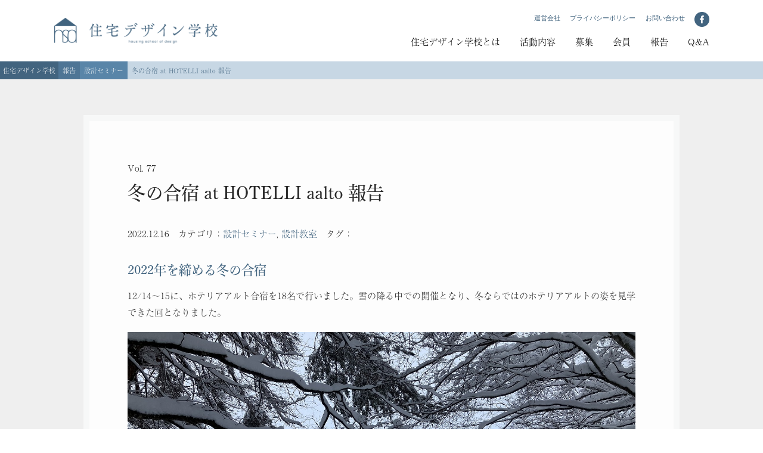

--- FILE ---
content_type: text/html; charset=UTF-8
request_url: https://hsd101.net/report/%E5%86%AC%E3%81%AE%E5%90%88%E5%AE%BF-at-hotelli-aalto-%E5%A0%B1%E5%91%8A/
body_size: 8587
content:
<!doctype html>
<html>
<head>
<meta charset="UTF-8">
<meta name="viewport" content="width=device-width">
<link rel="shortcut icon" href="https://www.hsd101.net/wordpress/wp-content/uploads/2018/04/favicon.ico">
<link rel="apple-touch-icon-precomposed" href="https://www.hsd101.net/wordpress/wp-content/uploads/2018/04/hsd_webclip.jpg" />
<title>冬の合宿 at HOTELLI aalto 報告 | 報告| 建築家・伊礼智に学ぶ.住宅デザイン学校</title>
<script src="https://use.typekit.net/wgs5cmr.js"></script>
<script>try{Typekit.load({ async: true });}catch(e){}</script>
<script defer src="https://use.fontawesome.com/releases/v5.0.6/js/all.js"></script>
<script src="https://code.jquery.com/jquery-1.10.1.min.js"></script>
<script src="https://cdnjs.cloudflare.com/ajax/libs/modernizr/2.6.2/modernizr.min.js"></script>
<script src="https://ajax.googleapis.com/ajax/libs/jqueryui/1.11.2/jquery-ui.min.js"></script>

<!-- All in One SEO Pack 2.11 by Michael Torbert of Semper Fi Web Design[338,353] -->
<link rel="canonical" href="https://hsd101.net/report/冬の合宿-at-hotelli-aalto-報告/" />
			<script type="text/javascript" >
				window.ga=window.ga||function(){(ga.q=ga.q||[]).push(arguments)};ga.l=+new Date;
				ga('create', 'UA-781786-51', 'auto');
				// Plugins
				
				ga('send', 'pageview');
			</script>
			<script async src="https://www.google-analytics.com/analytics.js"></script>
			<!-- /all in one seo pack -->
<link rel='dns-prefetch' href='//www.google.com' />
<link rel='dns-prefetch' href='//s.w.org' />
		<script type="text/javascript">
			window._wpemojiSettings = {"baseUrl":"https:\/\/s.w.org\/images\/core\/emoji\/11\/72x72\/","ext":".png","svgUrl":"https:\/\/s.w.org\/images\/core\/emoji\/11\/svg\/","svgExt":".svg","source":{"concatemoji":"https:\/\/hsd101.net\/wordpress\/wp-includes\/js\/wp-emoji-release.min.js?ver=5.0.22"}};
			!function(e,a,t){var n,r,o,i=a.createElement("canvas"),p=i.getContext&&i.getContext("2d");function s(e,t){var a=String.fromCharCode;p.clearRect(0,0,i.width,i.height),p.fillText(a.apply(this,e),0,0);e=i.toDataURL();return p.clearRect(0,0,i.width,i.height),p.fillText(a.apply(this,t),0,0),e===i.toDataURL()}function c(e){var t=a.createElement("script");t.src=e,t.defer=t.type="text/javascript",a.getElementsByTagName("head")[0].appendChild(t)}for(o=Array("flag","emoji"),t.supports={everything:!0,everythingExceptFlag:!0},r=0;r<o.length;r++)t.supports[o[r]]=function(e){if(!p||!p.fillText)return!1;switch(p.textBaseline="top",p.font="600 32px Arial",e){case"flag":return s([55356,56826,55356,56819],[55356,56826,8203,55356,56819])?!1:!s([55356,57332,56128,56423,56128,56418,56128,56421,56128,56430,56128,56423,56128,56447],[55356,57332,8203,56128,56423,8203,56128,56418,8203,56128,56421,8203,56128,56430,8203,56128,56423,8203,56128,56447]);case"emoji":return!s([55358,56760,9792,65039],[55358,56760,8203,9792,65039])}return!1}(o[r]),t.supports.everything=t.supports.everything&&t.supports[o[r]],"flag"!==o[r]&&(t.supports.everythingExceptFlag=t.supports.everythingExceptFlag&&t.supports[o[r]]);t.supports.everythingExceptFlag=t.supports.everythingExceptFlag&&!t.supports.flag,t.DOMReady=!1,t.readyCallback=function(){t.DOMReady=!0},t.supports.everything||(n=function(){t.readyCallback()},a.addEventListener?(a.addEventListener("DOMContentLoaded",n,!1),e.addEventListener("load",n,!1)):(e.attachEvent("onload",n),a.attachEvent("onreadystatechange",function(){"complete"===a.readyState&&t.readyCallback()})),(n=t.source||{}).concatemoji?c(n.concatemoji):n.wpemoji&&n.twemoji&&(c(n.twemoji),c(n.wpemoji)))}(window,document,window._wpemojiSettings);
		</script>
		<style type="text/css">
img.wp-smiley,
img.emoji {
	display: inline !important;
	border: none !important;
	box-shadow: none !important;
	height: 1em !important;
	width: 1em !important;
	margin: 0 .07em !important;
	vertical-align: -0.1em !important;
	background: none !important;
	padding: 0 !important;
}
</style>
<link rel='stylesheet' id='wp-block-library-css'  href='https://hsd101.net/wordpress/wp-includes/css/dist/block-library/style.min.css?ver=5.0.22' type='text/css' media='all' />
<link rel='stylesheet' id='contact-form-7-css'  href='https://hsd101.net/wordpress/wp-content/plugins/contact-form-7/includes/css/styles.css?ver=5.1.1' type='text/css' media='all' />
<link rel='stylesheet' id='contact-form-7-confirm-css'  href='https://hsd101.net/wordpress/wp-content/plugins/contact-form-7-add-confirm/includes/css/styles.css?ver=5.1' type='text/css' media='all' />
<link rel='stylesheet' id='wp-pagenavi-css'  href='https://hsd101.net/wordpress/wp-content/plugins/wp-pagenavi/pagenavi-css.css?ver=2.70' type='text/css' media='all' />
<link rel='stylesheet' id='sanitize-css'  href='https://hsd101.net/wordpress/wp-content/themes/hsd/css/sanitize.min.css?ver=5.0.22' type='text/css' media='all' />
<link rel='stylesheet' id='theme-style-css'  href='https://hsd101.net/wordpress/wp-content/themes/hsd/style.css?ver=5.0.22' type='text/css' media='all' />
<link rel='stylesheet' id='animate-css'  href='https://hsd101.net/wordpress/wp-content/themes/hsd/css/animate.css?ver=5.0.22' type='text/css' media='all' />
<link rel='stylesheet' id='slick-css'  href='https://hsd101.net/wordpress/wp-content/themes/hsd/css/slick.css?ver=5.0.22' type='text/css' media='all' />
<link rel='stylesheet' id='slick-theme-css'  href='https://hsd101.net/wordpress/wp-content/themes/hsd/css/slick-theme.css?ver=5.0.22' type='text/css' media='all' />
<script type='text/javascript' src='https://hsd101.net/wordpress/wp-includes/js/jquery/jquery.js?ver=1.12.4'></script>
<script type='text/javascript' src='https://hsd101.net/wordpress/wp-includes/js/jquery/jquery-migrate.min.js?ver=1.4.1'></script>
<script type='text/javascript' src='https://hsd101.net/wordpress/wp-content/themes/hsd/js/footerfixed.js?ver=5.0.22'></script>
<script type='text/javascript' src='https://hsd101.net/wordpress/wp-content/themes/hsd/js/jquery.easing.js?ver=5.0.22'></script>
<script type='text/javascript' src='https://hsd101.net/wordpress/wp-content/themes/hsd/js/slick.min.js?ver=5.0.22'></script>
<script type='text/javascript' src='https://hsd101.net/wordpress/wp-content/themes/hsd/js/wow.min.js?ver=5.0.22'></script>
<script src="https://ajaxzip3.github.io/ajaxzip3.js" charset="UTF-8"></script>
    <script type="text/javascript">
    jQuery(function($){
    $("#zip").attr('onKeyUp', 'AjaxZip3.zip2addr(this,\'\',\'addr\',\'addr\');');
})</script>		<style type="text/css">.recentcomments a{display:inline !important;padding:0 !important;margin:0 !important;}</style>
		
<!-- BEGIN: WP Social Bookmarking Light HEAD -->


<script>
    (function (d, s, id) {
        var js, fjs = d.getElementsByTagName(s)[0];
        if (d.getElementById(id)) return;
        js = d.createElement(s);
        js.id = id;
        js.src = "//connect.facebook.net/ja_JP/sdk.js#xfbml=1&version=v2.7";
        fjs.parentNode.insertBefore(js, fjs);
    }(document, 'script', 'facebook-jssdk'));
</script>

<style type="text/css">
    .wp_social_bookmarking_light{
    border: 0 !important;
    padding: 10px 0 20px 0 !important;
    margin: 0 !important;
}
.wp_social_bookmarking_light div{
    float: left !important;
    border: 0 !important;
    padding: 0 !important;
    margin: 0 5px 0px 0 !important;
    min-height: 30px !important;
    line-height: 18px !important;
    text-indent: 0 !important;
}
.wp_social_bookmarking_light img{
    border: 0 !important;
    padding: 0;
    margin: 0;
    vertical-align: top !important;
}
.wp_social_bookmarking_light_clear{
    clear: both !important;
}
#fb-root{
    display: none;
}
.wsbl_facebook_like iframe{
    max-width: none !important;
}
.wsbl_pinterest a{
    border: 0px !important;
}
</style>
<!-- END: WP Social Bookmarking Light HEAD -->
<script>
    new WOW().init();
</script>
</head>
<body>
<!--wrapper start-->
<div id="wrapper" class="wow fadeIn"> 
 <section class="sp"><a href="#" class="drawr-bt op-cl"><span><img src="https://hsd101.net/wordpress/wp-content/themes/hsd/images/drawr-bt.svg" alt="メニュー"></span> </a> </section>
    <div class="drawr">
      <div class="clearfix"> <span class="close-bt op-cl" aria-hidden="true">×</span> </div>
      <ul id="d-menu" class="flex">
<li class="fl_4cul"><a href="/gaiyou/">住宅デザイン学校とは</a></li>
<li class="fl_4cul"><a href="/sekkei/">設計教室について</a></li>
<li class="fl_4cul"><a href="/activity/">活動内容</a></li>
<li class="fl_4cul"><a href="/recruitment/">募集</a></li>
<li class="fl_4cul"><a href="/menber/">会員</a></li>
<li class="fl_4cul"><a href="/report/">報告</a></li>
<li class="fl_4cul"><a href="/fqa/">Q&amp;A</a></li>
<li class="fl_4cul"><a href="/about/">運営会社</a></li>
<li class="fl_4cul"><a href="/contact/">お問い合わせ</a></li>
<li class="fl_4cul"><a href="/policy/">プライバシーポリシー</a></li>
      </ul>
		<div class="bk40">
			<a class="blocklink2" href="hsd-form" style="width:96%; text-align:center; margin:0 2%;">ご入会はこちら</a>
		</div>
    </div>
  <!--header start-->
  <header>
    <section class="flex fl_center">
      <div class="fl_head_l">
        <div id="logo"> <a href="/"><img src="https://hsd101.net/wordpress/wp-content/themes/hsd/images/hsd_logo.png" alt="住宅デザイン学校"></a></div>
      </div>
      <div class="fl_head_r pc">
        <ul class="infomenu clearfix gothic">
          <li><a href="https://www.facebook.com/hdosl/" target="_blank">
			  <img src="https://hsd101.net/wordpress/wp-content/themes/hsd/images/icon-fb.png" alt="住宅デザイン学校facebookページ" style="max-width:25px;"></a></li>
          <li><a href="/contact/">お問い合わせ</a></li>
            <li><a href="/policy/">プライバシーポリシー</a></li>
          <li><a href="/wordpress/aboutus/">運営会社</a></li>
        </ul>
        <nav class="bk10">
          <ul class="clearfix" id="headmenu">
            <li><a href="/fqa/">Q&amp;A</a></li>
            <li><a href="/report/">報告</a></li>
			   <li><a href="/member/">会員</a></li>
            <li><a href="/recruitment/">募集</a></li>
            <li><a href="/activity/">活動内容</a></li>
          <li><a href="/gaiyou/">住宅デザイン学校とは</a>
            </li>
          </ul>
        </nav>
      </div>
        <div class="fl_head_r sp">
        <ul class="infomenu clearfix">
          <li><a href="https://www.facebook.com/hdosl/" target="_blank">
			  <img src="https://hsd101.net/wordpress/wp-content/themes/hsd/images/icon-fb.png" alt="住宅デザイン学校facebookページ"></a></li>
          <li><a href="tel:03-6316-7749"　 onclick="ga('send', 'event', 'smartphone', 'phone-number-tap', 'main');"><img src="https://hsd101.net/wordpress/wp-content/themes/hsd/images/icon-tel.png" alt="電話"></a></li>
        </ul>
      </div>
    </section>
  </header>
  <!--header end--> <!--main start-->
<div class="breadcrumbs" >
    <!-- Breadcrumb NavXT 6.2.1 -->
<span property="itemListElement" typeof="ListItem"><a property="item" typeof="WebPage" title="Go to 住宅デザイン学校." href="https://hsd101.net" class="home"><span property="name">住宅デザイン学校</span></a><meta property="position" content="1"></span><span property="itemListElement" typeof="ListItem"><a property="item" typeof="WebPage" title="Go to 報告." href="https://hsd101.net/report/" class="post post-report-archive"><span property="name">報告</span></a><meta property="position" content="2"></span><span property="itemListElement" typeof="ListItem"><a property="item" typeof="WebPage" title="Go to the 設計セミナー 報告カテゴリー archives." href="https://hsd101.net/reportcat/seminar/" class="taxonomy reportcat"><span property="name">設計セミナー</span></a><meta property="position" content="3"></span><span class="post post-report current-item">冬の合宿 at HOTELLI aalto 報告</span></div>
<main class="clearfix" id="page">
	<div class="bk60">
		<div class="box4">
	  			 			Vol. 77			 <h1>冬の合宿 at HOTELLI aalto 報告</h1>			
			 <p>2022.12.16　カテゴリ：<a href="https://hsd101.net/reportcat/seminar/" rel="tag">設計セミナー</a>, <a href="https://hsd101.net/reportcat/sekkei-school/" rel="tag">設計教室</a>　タグ：</p>
			 	<section class="bk20">
		<div class="blogcont">
			 	  <section><h3>2022年を締める冬の合宿</h3><div dir="auto">12/14〜15に、ホテリアアルト合宿を18名で行いました。<wbr />雪の降る中での開催となり、<wbr />冬ならではのホテリアアルトの姿を見学できた回となりました。</div><p><img class="alignnone wp-image-2460 size-full" style="font-size: 1em;" src="https://hsd101.net/wordpress/wp-content/uploads/2022/12/image_50751745.jpg" alt="" width="1280" height="960" srcset="https://hsd101.net/wordpress/wp-content/uploads/2022/12/image_50751745.jpg 1280w, https://hsd101.net/wordpress/wp-content/uploads/2022/12/image_50751745-640x480.jpg 640w, https://hsd101.net/wordpress/wp-content/uploads/2022/12/image_50751745-768x576.jpg 768w" sizes="(max-width: 1280px) 100vw, 1280px" /><img class="alignnone wp-image-2466 size-full" style="font-size: 1em;" src="https://hsd101.net/wordpress/wp-content/uploads/2022/12/image_50386177.jpg" alt="" width="1280" height="960" srcset="https://hsd101.net/wordpress/wp-content/uploads/2022/12/image_50386177.jpg 1280w, https://hsd101.net/wordpress/wp-content/uploads/2022/12/image_50386177-640x480.jpg 640w, https://hsd101.net/wordpress/wp-content/uploads/2022/12/image_50386177-768x576.jpg 768w" sizes="(max-width: 1280px) 100vw, 1280px" /></p></section><p>＊</p><div dir="auto">1日目の夕食時には、12/<wbr />11にお誕生日を迎えられた伊礼さんをお祝いしました。そこへ、「<wbr />益子さんからお預かりしている」というサプライズプレゼントが！<wbr />(事前にホテルに預けられていたとのことです…！)<wbr />素敵なプレゼントに心温まる一幕でした。<img class="alignnone wp-image-2462 size-full" style="font-size: 1em;" src="https://hsd101.net/wordpress/wp-content/uploads/2022/12/image_6483441.jpg" alt="" width="3520" height="1980" srcset="https://hsd101.net/wordpress/wp-content/uploads/2022/12/image_6483441.jpg 3520w, https://hsd101.net/wordpress/wp-content/uploads/2022/12/image_6483441-640x360.jpg 640w, https://hsd101.net/wordpress/wp-content/uploads/2022/12/image_6483441-768x432.jpg 768w" sizes="(max-width: 3520px) 100vw, 3520px" /><img class="alignnone wp-image-2461 size-full" style="font-size: 1em;" src="https://hsd101.net/wordpress/wp-content/uploads/2022/12/image_6487327.jpg" alt="" width="1280" height="960" srcset="https://hsd101.net/wordpress/wp-content/uploads/2022/12/image_6487327.jpg 1280w, https://hsd101.net/wordpress/wp-content/uploads/2022/12/image_6487327-640x480.jpg 640w, https://hsd101.net/wordpress/wp-content/uploads/2022/12/image_6487327-768x576.jpg 768w" sizes="(max-width: 1280px) 100vw, 1280px" /></div><p>＊</p><div dir="auto">夕食後には実作や計画中図面を持ち寄って設計の検討会。<wbr />ホテリアアルトでの2日間をじっくり楽しんでいただけたことと思<wbr />います！</div><div dir="auto">本館、別館、ロッジと、たっぷり見学させていただきました。年の瀬のお忙しい中ご参加いただいた皆さま、誠にありがとうございました。</div><p><img class="alignnone wp-image-2467 size-full" style="font-size: 1em;" src="https://hsd101.net/wordpress/wp-content/uploads/2022/12/image_50405889.jpg" alt="" width="1280" height="959" srcset="https://hsd101.net/wordpress/wp-content/uploads/2022/12/image_50405889.jpg 1280w, https://hsd101.net/wordpress/wp-content/uploads/2022/12/image_50405889-640x480.jpg 640w, https://hsd101.net/wordpress/wp-content/uploads/2022/12/image_50405889-768x575.jpg 768w" sizes="(max-width: 1280px) 100vw, 1280px" /><img class="alignnone wp-image-2472 size-full" style="font-size: 1em;" src="https://hsd101.net/wordpress/wp-content/uploads/2022/12/image_67161089-1.jpg" alt="" width="4032" height="3024" srcset="https://hsd101.net/wordpress/wp-content/uploads/2022/12/image_67161089-1.jpg 4032w, https://hsd101.net/wordpress/wp-content/uploads/2022/12/image_67161089-1-640x480.jpg 640w, https://hsd101.net/wordpress/wp-content/uploads/2022/12/image_67161089-1-768x576.jpg 768w" sizes="(max-width: 4032px) 100vw, 4032px" /><img class="alignnone wp-image-2468 size-full" src="https://hsd101.net/wordpress/wp-content/uploads/2022/12/image_50415873.jpg" alt="" width="1280" height="960" srcset="https://hsd101.net/wordpress/wp-content/uploads/2022/12/image_50415873.jpg 1280w, https://hsd101.net/wordpress/wp-content/uploads/2022/12/image_50415873-640x480.jpg 640w, https://hsd101.net/wordpress/wp-content/uploads/2022/12/image_50415873-768x576.jpg 768w" sizes="(max-width: 1280px) 100vw, 1280px" /><img class="alignnone wp-image-2470 size-full" style="font-size: 1em;" src="https://hsd101.net/wordpress/wp-content/uploads/2022/12/image_50438657.jpg" alt="" width="1280" height="960" srcset="https://hsd101.net/wordpress/wp-content/uploads/2022/12/image_50438657.jpg 1280w, https://hsd101.net/wordpress/wp-content/uploads/2022/12/image_50438657-640x480.jpg 640w, https://hsd101.net/wordpress/wp-content/uploads/2022/12/image_50438657-768x576.jpg 768w" sizes="(max-width: 1280px) 100vw, 1280px" /><img class="alignnone wp-image-2469 size-full" style="font-size: 1em;" src="https://hsd101.net/wordpress/wp-content/uploads/2022/12/image_50421505.jpg" alt="" width="1280" height="960" srcset="https://hsd101.net/wordpress/wp-content/uploads/2022/12/image_50421505.jpg 1280w, https://hsd101.net/wordpress/wp-content/uploads/2022/12/image_50421505-640x480.jpg 640w, https://hsd101.net/wordpress/wp-content/uploads/2022/12/image_50421505-768x576.jpg 768w" sizes="(max-width: 1280px) 100vw, 1280px" /></p><div class='wp_social_bookmarking_light'>
            <div class="wsbl_facebook_like"><div id="fb-root"></div><fb:like href="https://hsd101.net/report/%e5%86%ac%e3%81%ae%e5%90%88%e5%ae%bf-at-hotelli-aalto-%e5%a0%b1%e5%91%8a/" layout="button_count" action="like" width="100" share="false" show_faces="false" ></fb:like></div>
    </div>
<br class='wp_social_bookmarking_light_clear' />
			
			<!--end notice-->
			 			<!--end notice-->
			
		</div>
		 	  <hr>
	  <!--other-->
	  <div>
		<h5><i class="fa fa-tag" aria-hidden="true"></i> 関連記事</h5>
		<ul class="flex" id="kanren"> 
		 		  		  		  <li class="fl_5cul">
			<a href="https://hsd101.net/report/%e8%a8%ad%e8%a8%88%e6%95%99%e5%ae%a42021-%e5%be%8c%e6%9c%9f-%e5%a0%b1%e5%91%8a/">
				<img width="500" height="350" src="https://hsd101.net/wordpress/wp-content/uploads/2021/08/DSCF3107-500x350.jpg" class="attachment-thumb_rect size-thumb_rect wp-post-image" alt="" />			  			</a>	
			<p class="small">設計教室2021 後期 報告</p>
		  </li>
		  		  <li class="fl_5cul">
			<a href="https://hsd101.net/report/%e8%a8%ad%e8%a8%88%e6%95%99%e5%ae%a4%e7%89%b9%e5%88%a5%e7%89%88-%e5%8d%b3%e6%97%a5%e8%a8%ad%e8%a8%88%e3%80%9c%e7%9b%ae%e7%99%bd%e5%a0%b4%e6%89%802025%e3%80%9c-%e5%a0%b1%e5%91%8a/">
				<img width="500" height="350" src="https://hsd101.net/wordpress/wp-content/uploads/2025/12/532295660_1284933173423402_6374661967448201216_n-500x350.jpg" class="attachment-thumb_rect size-thumb_rect wp-post-image" alt="" />			  			</a>	
			<p class="small">設計教室特別版 即日設計〜目白場所2025〜 報告</p>
		  </li>
		  		  <li class="fl_5cul">
			<a href="https://hsd101.net/report/%e8%a8%ad%e8%a8%88%e6%95%99%e5%ae%a42025-%e8%a8%ad%e8%a8%88%e6%95%99%e5%ae%a4%e7%ac%ac2%e3%82%af%e3%83%bc%e3%83%ab%e7%ac%ac2%e5%9b%9e-%e5%a0%b1%e5%91%8a/">
				<img width="500" height="350" src="https://hsd101.net/wordpress/wp-content/uploads/2025/12/574086250_1350838290166223_2214017795351265053_n-500x350.jpg" class="attachment-thumb_rect size-thumb_rect wp-post-image" alt="" />			  			</a>	
			<p class="small">設計教室2025 即日設計第2クール第2回 報告</p>
		  </li>
		  		  <li class="fl_5cul">
			<a href="https://hsd101.net/report/%e8%a8%ad%e8%a8%88%e6%95%99%e5%ae%a42023-%e5%bb%ba%e7%af%89%e8%a6%96%e5%af%9f%e3%83%84%e3%82%a2%e3%83%bc%e7%ac%ac3%e5%9b%9e-%e5%a0%b1%e5%91%8a/">
				<img width="500" height="350" src="https://hsd101.net/wordpress/wp-content/uploads/2024/01/DSC_1205-500x350.jpg" class="attachment-thumb_rect size-thumb_rect wp-post-image" alt="" />			  			</a>	
			<p class="small">設計教室2023 建築視察ツアー第３回 報告</p>
		  </li>
		  		  <li class="fl_5cul">
			<a href="https://hsd101.net/report/%e8%a8%ad%e8%a8%88%e6%95%99%e5%ae%a42023-%e8%a8%ad%e8%a8%88%e6%95%99%e5%ae%a4%e7%ac%ac2%e3%82%af%e3%83%bc%e3%83%ab%e7%ac%ac1%e5%9b%9e-%e5%a0%b1%e5%91%8a/">
				<img width="500" height="350" src="https://hsd101.net/wordpress/wp-content/uploads/2023/09/DSC00604-500x350.jpg" class="attachment-thumb_rect size-thumb_rect wp-post-image" alt="" />			  			</a>	
			<p class="small">設計教室2023 設計教室第2クール第1回 報告</p>
		  </li>
		  		  		</ul>
	  </div>
	  <!--other-->
<!-- share button -->
	  <div class="snsShareArea">
		<h5><i class="fa fa-share-alt" aria-hidden="true"></i> この記事をシェア</h5>
		<a class="btn--twitter" href="https://twitter.com/share?url=https://hsd101.net/report/%e5%86%ac%e3%81%ae%e5%90%88%e5%ae%bf-at-hotelli-aalto-%e5%a0%b1%e5%91%8a/&text=冬の合宿 at HOTELLI aalto 報告" target="_blank">
		  <i class="fab fa-twitter fa-lg"></i>
		  		</a>	  
		<a href="https://www.facebook.com/share.php?u=https://hsd101.net/report/%e5%86%ac%e3%81%ae%e5%90%88%e5%ae%bf-at-hotelli-aalto-%e5%a0%b1%e5%91%8a/&t=冬の合宿 at HOTELLI aalto 報告" target="_blank" class="btn--facebook">
		  <i class="fab fa-facebook-f fa-lg"></i>
		  		</a>
	  </div>
	  <!-- /share button -->	
	  <div class="bk40 clearfix center2">
				<a href="https://hsd101.net/report/">一覧に戻る</a>
	  </div>		
	  <!--footnav-->
	  <div class="bk40 clearfix">
		<div class="alignleft_2cul_nav prev">
		  		  <a href="https://hsd101.net/report/%e4%bd%8f%e5%ae%85%e3%83%87%e3%82%b6%e3%82%a4%e3%83%b3%e5%ad%a6%e6%a0%a1%e3%81%ae%e6%9c%ac%e3%81%8c%e7%99%ba%e5%a3%b2%e3%81%95%e3%82%8c%e3%81%be%e3%81%97%e3%81%9f%ef%bc%81/" title="住宅デザイン学校の本が発売されました！">住宅デザイン学校...</a>
		  		</div>
		<div class="alignright_2cul_nav next">
		  		  <a href="https://hsd101.net/report/%e6%9b%b8%e7%b1%8d%e3%80%8c%e4%bc%8a%e7%a4%bc%e6%99%ba%e3%81%ae%e4%bd%8f%e5%ae%85%e3%83%87%e3%82%b6%e3%82%a4%e3%83%b3%e5%ad%a6%e6%a0%a1%e3%80%8d%e3%83%97%e3%83%ac%e3%82%bc%e3%83%b3%e3%83%88%e6%8a%bd/" title="書籍「伊礼智の住宅デザイン学校」プレゼント抽選結果">書籍「伊礼智の住...</a>
		  		</div>
	  </div>
	  <!--footnav-->
	</section>	
				</div>
			</div>
</main>
<!--main end--> 

<!--footer start-->
  <footer id="footer">
      <p id="page-top"><a href="#"><img src="https://hsd101.net/wordpress/wp-content/themes/hsd/images/yajirusi.svg"></a></p>
      
    <section id="nyukai" style="position:relative">
     <h2 class="boxtitle-blue">ご入会は<br class="sp">こちら</h2>
     <div class="box3 nyukaicont">
     <p class="center2">住宅デザイン学校会員を募集中です。<br>
ご入会頂きますと会員限定でご参加頂ける企画・オープンハウスのご案内など、<br>
より充実したコンテンツをご利用いただけます。</p><div class="center2">
		 <a href="/hsd-form/" id="nyukai-banner"><img src="https://hsd101.net/wordpress/wp-content/themes/hsd/images/banner-nyukai.jpg" alt="ご入会はこちら" class=""><aside class="overtext2 ">
			 <p>住宅デザイン学校<br><span class="big">ご入会フォームへ</span>
			 </aside></a>
     </div>
		</div>
     </section>
     
    <ul class="footcont flex">
      <li class="fl_rightlarge_l">
        <h4>住宅デザイン学校事務局</h4>
〒171-0021<br>東京都豊島区西池袋2-23-15ホワイトヴィレッジ目白102<br>
株式会社アドブレイン　内 <br>
        mail. hsdesign1013@gmail.com
		</li>
      <li class="fl_rightlarge_r">
        <ul class="flex footnav fl_between">
<li>
<a href="/">ホーム</a>
<a href="/gaiyou/">住宅デザイン学校とは</a> 
<a href="/sekkei/">設計教室について</a>
<a href="/activity/">活動内容</a>
</li>
<li>
<a href="/recruitment/">募集</a> 
<a href="/member/">会員</a>
<a href="/report/">報告</a>
<a href="/fqa/">Q&A</a> 
</li>
<li>
<a href="/aboutus/">運営会社</a>
<a href="/contact/">お問い合わせ</a>
<a href="/policy/">プライバシーポリシー</a>
<a href="/news/">お知らせ</a>
</li>
        </ul>
      </li>
    </ul>
    
    <p class="copyright">Copyright© ad-brain. All Rights Reserved.</p>
    
  </footer>
  <!--footer end-->
  <section class="clearfix" id="footmenu">
<ul class="flex">
<li><a href="/gaiyou/"><img src="https://hsd101.net/wordpress/wp-content/themes/hsd/images/footmenu_01.png" alt="住宅デザイン学校 概要"></a></li>
<li><a href="/hsd-form/"><img src="https://hsd101.net/wordpress/wp-content/themes/hsd/images/footmenu_02.png" alt="ご入会"></a></li>
<li><a href="/recruitment/"><img src="https://hsd101.net/wordpress/wp-content/themes/hsd/images/footmenu_03.png" alt="募集"></a></li>
<li><a href="/report/"><img src="https://hsd101.net/wordpress/wp-content/themes/hsd/images/footmenu_04.png" alt="報告"></a></li>
<li><a href="/contact/"><img src="https://hsd101.net/wordpress/wp-content/themes/hsd/images/footmenu_05.png" alt="お問い合わせ"></a></li>
</ul>
  </section>
</div>
<!--wrapper end--> 
<!--script--> 
<script type="text/javascript">
jQuery('.single-item').slick({
autoplay: true,
autoplaySpeed: 4000,
speed: 1000,
fade: true,
dots:false,
arrows:true
});
</script> 
<script>
jQuery('.center').slick({
  centerMode: true,
	dots:true,
  centerPadding: '0px',
  slidesToShow: 3,
  responsive: [
    {
      breakpoint: 768,
      settings: {
        arrows: false,
        centerMode: true,
        centerPadding: '40px',
        slidesToShow: 3
      }
    },
    {
      breakpoint: 480,
      settings: {
        arrows: false,
        centerMode: true,
        centerPadding: '40px',
        slidesToShow: 1
      }
    }
  ]
});
</script> 
<script type="text/javascript">
jQuery(function() {
    var topBtn = jQuery('#page-top');   
    topBtn.hide();
    jQuery(window).scroll(function () {
        if (jQuery(this).scrollTop() > 100) {
            topBtn.fadeIn();
        } else {
            topBtn.fadeOut();
        }
    });
    topBtn.click(function () {
        jQuery('body,html').animate({
            scrollTop: 0
        }, 500);
        return false;
    });
});
</script> 
<script>
jQuery(function(jQuery) {
    WindowHeight = jQuery(window).height();
    jQuery('.drawr').css('height', WindowHeight); 
    jQuery(document).ready(function() {
        jQuery('.drawr-bt').click(function(){
            jQuery('.drawr').animate({height:'show'}); 
        });
        jQuery('.close-bt').click(function(){
            jQuery('.drawr').animate({height:'hide'}); 
        });
    });
});
</script> 
<script>
jQuery(function(){
    jQuery('.headmenu li').hover(function(){
        jQuery("ul:not(:animated)", this).slideDown();
    }, function(){
        jQuery("ul.child",this).slideUp();
    });
});
</script> 
<!--/script-->

<!-- BEGIN: WP Social Bookmarking Light FOOTER -->


<!-- END: WP Social Bookmarking Light FOOTER -->
<script type='text/javascript'>
/* <![CDATA[ */
var wpcf7 = {"apiSettings":{"root":"https:\/\/hsd101.net\/wp-json\/contact-form-7\/v1","namespace":"contact-form-7\/v1"}};
/* ]]> */
</script>
<script type='text/javascript' src='https://hsd101.net/wordpress/wp-content/plugins/contact-form-7/includes/js/scripts.js?ver=5.1.1'></script>
<script type='text/javascript' src='https://hsd101.net/wordpress/wp-includes/js/jquery/jquery.form.min.js?ver=4.2.1'></script>
<script type='text/javascript' src='https://hsd101.net/wordpress/wp-content/plugins/contact-form-7-add-confirm/includes/js/scripts.js?ver=5.1'></script>
<script type='text/javascript' src='https://www.google.com/recaptcha/api.js?render=6LeB6WwaAAAAALjf6cY_dQVt6xkkBgFmsEs36p5Q&#038;ver=3.0'></script>
<script type='text/javascript' src='https://hsd101.net/wordpress/wp-includes/js/wp-embed.min.js?ver=5.0.22'></script>
<script type="text/javascript">
( function( grecaptcha, sitekey ) {

	var wpcf7recaptcha = {
		execute: function() {
			grecaptcha.execute(
				sitekey,
				{ action: 'homepage' }
			).then( function( token ) {
				var forms = document.getElementsByTagName( 'form' );

				for ( var i = 0; i < forms.length; i++ ) {
					var fields = forms[ i ].getElementsByTagName( 'input' );

					for ( var j = 0; j < fields.length; j++ ) {
						var field = fields[ j ];

						if ( 'g-recaptcha-response' === field.getAttribute( 'name' ) ) {
							field.setAttribute( 'value', token );
							break;
						}
					}
				}
			} );
		}
	};

	grecaptcha.ready( wpcf7recaptcha.execute );

	document.addEventListener( 'wpcf7submit', wpcf7recaptcha.execute, false );

} )( grecaptcha, '6LeB6WwaAAAAALjf6cY_dQVt6xkkBgFmsEs36p5Q' );
</script>
</body>
</html>

--- FILE ---
content_type: text/html; charset=utf-8
request_url: https://www.google.com/recaptcha/api2/anchor?ar=1&k=6LeB6WwaAAAAALjf6cY_dQVt6xkkBgFmsEs36p5Q&co=aHR0cHM6Ly9oc2QxMDEubmV0OjQ0Mw..&hl=en&v=PoyoqOPhxBO7pBk68S4YbpHZ&size=invisible&anchor-ms=20000&execute-ms=30000&cb=nyuqsyizlfux
body_size: 48929
content:
<!DOCTYPE HTML><html dir="ltr" lang="en"><head><meta http-equiv="Content-Type" content="text/html; charset=UTF-8">
<meta http-equiv="X-UA-Compatible" content="IE=edge">
<title>reCAPTCHA</title>
<style type="text/css">
/* cyrillic-ext */
@font-face {
  font-family: 'Roboto';
  font-style: normal;
  font-weight: 400;
  font-stretch: 100%;
  src: url(//fonts.gstatic.com/s/roboto/v48/KFO7CnqEu92Fr1ME7kSn66aGLdTylUAMa3GUBHMdazTgWw.woff2) format('woff2');
  unicode-range: U+0460-052F, U+1C80-1C8A, U+20B4, U+2DE0-2DFF, U+A640-A69F, U+FE2E-FE2F;
}
/* cyrillic */
@font-face {
  font-family: 'Roboto';
  font-style: normal;
  font-weight: 400;
  font-stretch: 100%;
  src: url(//fonts.gstatic.com/s/roboto/v48/KFO7CnqEu92Fr1ME7kSn66aGLdTylUAMa3iUBHMdazTgWw.woff2) format('woff2');
  unicode-range: U+0301, U+0400-045F, U+0490-0491, U+04B0-04B1, U+2116;
}
/* greek-ext */
@font-face {
  font-family: 'Roboto';
  font-style: normal;
  font-weight: 400;
  font-stretch: 100%;
  src: url(//fonts.gstatic.com/s/roboto/v48/KFO7CnqEu92Fr1ME7kSn66aGLdTylUAMa3CUBHMdazTgWw.woff2) format('woff2');
  unicode-range: U+1F00-1FFF;
}
/* greek */
@font-face {
  font-family: 'Roboto';
  font-style: normal;
  font-weight: 400;
  font-stretch: 100%;
  src: url(//fonts.gstatic.com/s/roboto/v48/KFO7CnqEu92Fr1ME7kSn66aGLdTylUAMa3-UBHMdazTgWw.woff2) format('woff2');
  unicode-range: U+0370-0377, U+037A-037F, U+0384-038A, U+038C, U+038E-03A1, U+03A3-03FF;
}
/* math */
@font-face {
  font-family: 'Roboto';
  font-style: normal;
  font-weight: 400;
  font-stretch: 100%;
  src: url(//fonts.gstatic.com/s/roboto/v48/KFO7CnqEu92Fr1ME7kSn66aGLdTylUAMawCUBHMdazTgWw.woff2) format('woff2');
  unicode-range: U+0302-0303, U+0305, U+0307-0308, U+0310, U+0312, U+0315, U+031A, U+0326-0327, U+032C, U+032F-0330, U+0332-0333, U+0338, U+033A, U+0346, U+034D, U+0391-03A1, U+03A3-03A9, U+03B1-03C9, U+03D1, U+03D5-03D6, U+03F0-03F1, U+03F4-03F5, U+2016-2017, U+2034-2038, U+203C, U+2040, U+2043, U+2047, U+2050, U+2057, U+205F, U+2070-2071, U+2074-208E, U+2090-209C, U+20D0-20DC, U+20E1, U+20E5-20EF, U+2100-2112, U+2114-2115, U+2117-2121, U+2123-214F, U+2190, U+2192, U+2194-21AE, U+21B0-21E5, U+21F1-21F2, U+21F4-2211, U+2213-2214, U+2216-22FF, U+2308-230B, U+2310, U+2319, U+231C-2321, U+2336-237A, U+237C, U+2395, U+239B-23B7, U+23D0, U+23DC-23E1, U+2474-2475, U+25AF, U+25B3, U+25B7, U+25BD, U+25C1, U+25CA, U+25CC, U+25FB, U+266D-266F, U+27C0-27FF, U+2900-2AFF, U+2B0E-2B11, U+2B30-2B4C, U+2BFE, U+3030, U+FF5B, U+FF5D, U+1D400-1D7FF, U+1EE00-1EEFF;
}
/* symbols */
@font-face {
  font-family: 'Roboto';
  font-style: normal;
  font-weight: 400;
  font-stretch: 100%;
  src: url(//fonts.gstatic.com/s/roboto/v48/KFO7CnqEu92Fr1ME7kSn66aGLdTylUAMaxKUBHMdazTgWw.woff2) format('woff2');
  unicode-range: U+0001-000C, U+000E-001F, U+007F-009F, U+20DD-20E0, U+20E2-20E4, U+2150-218F, U+2190, U+2192, U+2194-2199, U+21AF, U+21E6-21F0, U+21F3, U+2218-2219, U+2299, U+22C4-22C6, U+2300-243F, U+2440-244A, U+2460-24FF, U+25A0-27BF, U+2800-28FF, U+2921-2922, U+2981, U+29BF, U+29EB, U+2B00-2BFF, U+4DC0-4DFF, U+FFF9-FFFB, U+10140-1018E, U+10190-1019C, U+101A0, U+101D0-101FD, U+102E0-102FB, U+10E60-10E7E, U+1D2C0-1D2D3, U+1D2E0-1D37F, U+1F000-1F0FF, U+1F100-1F1AD, U+1F1E6-1F1FF, U+1F30D-1F30F, U+1F315, U+1F31C, U+1F31E, U+1F320-1F32C, U+1F336, U+1F378, U+1F37D, U+1F382, U+1F393-1F39F, U+1F3A7-1F3A8, U+1F3AC-1F3AF, U+1F3C2, U+1F3C4-1F3C6, U+1F3CA-1F3CE, U+1F3D4-1F3E0, U+1F3ED, U+1F3F1-1F3F3, U+1F3F5-1F3F7, U+1F408, U+1F415, U+1F41F, U+1F426, U+1F43F, U+1F441-1F442, U+1F444, U+1F446-1F449, U+1F44C-1F44E, U+1F453, U+1F46A, U+1F47D, U+1F4A3, U+1F4B0, U+1F4B3, U+1F4B9, U+1F4BB, U+1F4BF, U+1F4C8-1F4CB, U+1F4D6, U+1F4DA, U+1F4DF, U+1F4E3-1F4E6, U+1F4EA-1F4ED, U+1F4F7, U+1F4F9-1F4FB, U+1F4FD-1F4FE, U+1F503, U+1F507-1F50B, U+1F50D, U+1F512-1F513, U+1F53E-1F54A, U+1F54F-1F5FA, U+1F610, U+1F650-1F67F, U+1F687, U+1F68D, U+1F691, U+1F694, U+1F698, U+1F6AD, U+1F6B2, U+1F6B9-1F6BA, U+1F6BC, U+1F6C6-1F6CF, U+1F6D3-1F6D7, U+1F6E0-1F6EA, U+1F6F0-1F6F3, U+1F6F7-1F6FC, U+1F700-1F7FF, U+1F800-1F80B, U+1F810-1F847, U+1F850-1F859, U+1F860-1F887, U+1F890-1F8AD, U+1F8B0-1F8BB, U+1F8C0-1F8C1, U+1F900-1F90B, U+1F93B, U+1F946, U+1F984, U+1F996, U+1F9E9, U+1FA00-1FA6F, U+1FA70-1FA7C, U+1FA80-1FA89, U+1FA8F-1FAC6, U+1FACE-1FADC, U+1FADF-1FAE9, U+1FAF0-1FAF8, U+1FB00-1FBFF;
}
/* vietnamese */
@font-face {
  font-family: 'Roboto';
  font-style: normal;
  font-weight: 400;
  font-stretch: 100%;
  src: url(//fonts.gstatic.com/s/roboto/v48/KFO7CnqEu92Fr1ME7kSn66aGLdTylUAMa3OUBHMdazTgWw.woff2) format('woff2');
  unicode-range: U+0102-0103, U+0110-0111, U+0128-0129, U+0168-0169, U+01A0-01A1, U+01AF-01B0, U+0300-0301, U+0303-0304, U+0308-0309, U+0323, U+0329, U+1EA0-1EF9, U+20AB;
}
/* latin-ext */
@font-face {
  font-family: 'Roboto';
  font-style: normal;
  font-weight: 400;
  font-stretch: 100%;
  src: url(//fonts.gstatic.com/s/roboto/v48/KFO7CnqEu92Fr1ME7kSn66aGLdTylUAMa3KUBHMdazTgWw.woff2) format('woff2');
  unicode-range: U+0100-02BA, U+02BD-02C5, U+02C7-02CC, U+02CE-02D7, U+02DD-02FF, U+0304, U+0308, U+0329, U+1D00-1DBF, U+1E00-1E9F, U+1EF2-1EFF, U+2020, U+20A0-20AB, U+20AD-20C0, U+2113, U+2C60-2C7F, U+A720-A7FF;
}
/* latin */
@font-face {
  font-family: 'Roboto';
  font-style: normal;
  font-weight: 400;
  font-stretch: 100%;
  src: url(//fonts.gstatic.com/s/roboto/v48/KFO7CnqEu92Fr1ME7kSn66aGLdTylUAMa3yUBHMdazQ.woff2) format('woff2');
  unicode-range: U+0000-00FF, U+0131, U+0152-0153, U+02BB-02BC, U+02C6, U+02DA, U+02DC, U+0304, U+0308, U+0329, U+2000-206F, U+20AC, U+2122, U+2191, U+2193, U+2212, U+2215, U+FEFF, U+FFFD;
}
/* cyrillic-ext */
@font-face {
  font-family: 'Roboto';
  font-style: normal;
  font-weight: 500;
  font-stretch: 100%;
  src: url(//fonts.gstatic.com/s/roboto/v48/KFO7CnqEu92Fr1ME7kSn66aGLdTylUAMa3GUBHMdazTgWw.woff2) format('woff2');
  unicode-range: U+0460-052F, U+1C80-1C8A, U+20B4, U+2DE0-2DFF, U+A640-A69F, U+FE2E-FE2F;
}
/* cyrillic */
@font-face {
  font-family: 'Roboto';
  font-style: normal;
  font-weight: 500;
  font-stretch: 100%;
  src: url(//fonts.gstatic.com/s/roboto/v48/KFO7CnqEu92Fr1ME7kSn66aGLdTylUAMa3iUBHMdazTgWw.woff2) format('woff2');
  unicode-range: U+0301, U+0400-045F, U+0490-0491, U+04B0-04B1, U+2116;
}
/* greek-ext */
@font-face {
  font-family: 'Roboto';
  font-style: normal;
  font-weight: 500;
  font-stretch: 100%;
  src: url(//fonts.gstatic.com/s/roboto/v48/KFO7CnqEu92Fr1ME7kSn66aGLdTylUAMa3CUBHMdazTgWw.woff2) format('woff2');
  unicode-range: U+1F00-1FFF;
}
/* greek */
@font-face {
  font-family: 'Roboto';
  font-style: normal;
  font-weight: 500;
  font-stretch: 100%;
  src: url(//fonts.gstatic.com/s/roboto/v48/KFO7CnqEu92Fr1ME7kSn66aGLdTylUAMa3-UBHMdazTgWw.woff2) format('woff2');
  unicode-range: U+0370-0377, U+037A-037F, U+0384-038A, U+038C, U+038E-03A1, U+03A3-03FF;
}
/* math */
@font-face {
  font-family: 'Roboto';
  font-style: normal;
  font-weight: 500;
  font-stretch: 100%;
  src: url(//fonts.gstatic.com/s/roboto/v48/KFO7CnqEu92Fr1ME7kSn66aGLdTylUAMawCUBHMdazTgWw.woff2) format('woff2');
  unicode-range: U+0302-0303, U+0305, U+0307-0308, U+0310, U+0312, U+0315, U+031A, U+0326-0327, U+032C, U+032F-0330, U+0332-0333, U+0338, U+033A, U+0346, U+034D, U+0391-03A1, U+03A3-03A9, U+03B1-03C9, U+03D1, U+03D5-03D6, U+03F0-03F1, U+03F4-03F5, U+2016-2017, U+2034-2038, U+203C, U+2040, U+2043, U+2047, U+2050, U+2057, U+205F, U+2070-2071, U+2074-208E, U+2090-209C, U+20D0-20DC, U+20E1, U+20E5-20EF, U+2100-2112, U+2114-2115, U+2117-2121, U+2123-214F, U+2190, U+2192, U+2194-21AE, U+21B0-21E5, U+21F1-21F2, U+21F4-2211, U+2213-2214, U+2216-22FF, U+2308-230B, U+2310, U+2319, U+231C-2321, U+2336-237A, U+237C, U+2395, U+239B-23B7, U+23D0, U+23DC-23E1, U+2474-2475, U+25AF, U+25B3, U+25B7, U+25BD, U+25C1, U+25CA, U+25CC, U+25FB, U+266D-266F, U+27C0-27FF, U+2900-2AFF, U+2B0E-2B11, U+2B30-2B4C, U+2BFE, U+3030, U+FF5B, U+FF5D, U+1D400-1D7FF, U+1EE00-1EEFF;
}
/* symbols */
@font-face {
  font-family: 'Roboto';
  font-style: normal;
  font-weight: 500;
  font-stretch: 100%;
  src: url(//fonts.gstatic.com/s/roboto/v48/KFO7CnqEu92Fr1ME7kSn66aGLdTylUAMaxKUBHMdazTgWw.woff2) format('woff2');
  unicode-range: U+0001-000C, U+000E-001F, U+007F-009F, U+20DD-20E0, U+20E2-20E4, U+2150-218F, U+2190, U+2192, U+2194-2199, U+21AF, U+21E6-21F0, U+21F3, U+2218-2219, U+2299, U+22C4-22C6, U+2300-243F, U+2440-244A, U+2460-24FF, U+25A0-27BF, U+2800-28FF, U+2921-2922, U+2981, U+29BF, U+29EB, U+2B00-2BFF, U+4DC0-4DFF, U+FFF9-FFFB, U+10140-1018E, U+10190-1019C, U+101A0, U+101D0-101FD, U+102E0-102FB, U+10E60-10E7E, U+1D2C0-1D2D3, U+1D2E0-1D37F, U+1F000-1F0FF, U+1F100-1F1AD, U+1F1E6-1F1FF, U+1F30D-1F30F, U+1F315, U+1F31C, U+1F31E, U+1F320-1F32C, U+1F336, U+1F378, U+1F37D, U+1F382, U+1F393-1F39F, U+1F3A7-1F3A8, U+1F3AC-1F3AF, U+1F3C2, U+1F3C4-1F3C6, U+1F3CA-1F3CE, U+1F3D4-1F3E0, U+1F3ED, U+1F3F1-1F3F3, U+1F3F5-1F3F7, U+1F408, U+1F415, U+1F41F, U+1F426, U+1F43F, U+1F441-1F442, U+1F444, U+1F446-1F449, U+1F44C-1F44E, U+1F453, U+1F46A, U+1F47D, U+1F4A3, U+1F4B0, U+1F4B3, U+1F4B9, U+1F4BB, U+1F4BF, U+1F4C8-1F4CB, U+1F4D6, U+1F4DA, U+1F4DF, U+1F4E3-1F4E6, U+1F4EA-1F4ED, U+1F4F7, U+1F4F9-1F4FB, U+1F4FD-1F4FE, U+1F503, U+1F507-1F50B, U+1F50D, U+1F512-1F513, U+1F53E-1F54A, U+1F54F-1F5FA, U+1F610, U+1F650-1F67F, U+1F687, U+1F68D, U+1F691, U+1F694, U+1F698, U+1F6AD, U+1F6B2, U+1F6B9-1F6BA, U+1F6BC, U+1F6C6-1F6CF, U+1F6D3-1F6D7, U+1F6E0-1F6EA, U+1F6F0-1F6F3, U+1F6F7-1F6FC, U+1F700-1F7FF, U+1F800-1F80B, U+1F810-1F847, U+1F850-1F859, U+1F860-1F887, U+1F890-1F8AD, U+1F8B0-1F8BB, U+1F8C0-1F8C1, U+1F900-1F90B, U+1F93B, U+1F946, U+1F984, U+1F996, U+1F9E9, U+1FA00-1FA6F, U+1FA70-1FA7C, U+1FA80-1FA89, U+1FA8F-1FAC6, U+1FACE-1FADC, U+1FADF-1FAE9, U+1FAF0-1FAF8, U+1FB00-1FBFF;
}
/* vietnamese */
@font-face {
  font-family: 'Roboto';
  font-style: normal;
  font-weight: 500;
  font-stretch: 100%;
  src: url(//fonts.gstatic.com/s/roboto/v48/KFO7CnqEu92Fr1ME7kSn66aGLdTylUAMa3OUBHMdazTgWw.woff2) format('woff2');
  unicode-range: U+0102-0103, U+0110-0111, U+0128-0129, U+0168-0169, U+01A0-01A1, U+01AF-01B0, U+0300-0301, U+0303-0304, U+0308-0309, U+0323, U+0329, U+1EA0-1EF9, U+20AB;
}
/* latin-ext */
@font-face {
  font-family: 'Roboto';
  font-style: normal;
  font-weight: 500;
  font-stretch: 100%;
  src: url(//fonts.gstatic.com/s/roboto/v48/KFO7CnqEu92Fr1ME7kSn66aGLdTylUAMa3KUBHMdazTgWw.woff2) format('woff2');
  unicode-range: U+0100-02BA, U+02BD-02C5, U+02C7-02CC, U+02CE-02D7, U+02DD-02FF, U+0304, U+0308, U+0329, U+1D00-1DBF, U+1E00-1E9F, U+1EF2-1EFF, U+2020, U+20A0-20AB, U+20AD-20C0, U+2113, U+2C60-2C7F, U+A720-A7FF;
}
/* latin */
@font-face {
  font-family: 'Roboto';
  font-style: normal;
  font-weight: 500;
  font-stretch: 100%;
  src: url(//fonts.gstatic.com/s/roboto/v48/KFO7CnqEu92Fr1ME7kSn66aGLdTylUAMa3yUBHMdazQ.woff2) format('woff2');
  unicode-range: U+0000-00FF, U+0131, U+0152-0153, U+02BB-02BC, U+02C6, U+02DA, U+02DC, U+0304, U+0308, U+0329, U+2000-206F, U+20AC, U+2122, U+2191, U+2193, U+2212, U+2215, U+FEFF, U+FFFD;
}
/* cyrillic-ext */
@font-face {
  font-family: 'Roboto';
  font-style: normal;
  font-weight: 900;
  font-stretch: 100%;
  src: url(//fonts.gstatic.com/s/roboto/v48/KFO7CnqEu92Fr1ME7kSn66aGLdTylUAMa3GUBHMdazTgWw.woff2) format('woff2');
  unicode-range: U+0460-052F, U+1C80-1C8A, U+20B4, U+2DE0-2DFF, U+A640-A69F, U+FE2E-FE2F;
}
/* cyrillic */
@font-face {
  font-family: 'Roboto';
  font-style: normal;
  font-weight: 900;
  font-stretch: 100%;
  src: url(//fonts.gstatic.com/s/roboto/v48/KFO7CnqEu92Fr1ME7kSn66aGLdTylUAMa3iUBHMdazTgWw.woff2) format('woff2');
  unicode-range: U+0301, U+0400-045F, U+0490-0491, U+04B0-04B1, U+2116;
}
/* greek-ext */
@font-face {
  font-family: 'Roboto';
  font-style: normal;
  font-weight: 900;
  font-stretch: 100%;
  src: url(//fonts.gstatic.com/s/roboto/v48/KFO7CnqEu92Fr1ME7kSn66aGLdTylUAMa3CUBHMdazTgWw.woff2) format('woff2');
  unicode-range: U+1F00-1FFF;
}
/* greek */
@font-face {
  font-family: 'Roboto';
  font-style: normal;
  font-weight: 900;
  font-stretch: 100%;
  src: url(//fonts.gstatic.com/s/roboto/v48/KFO7CnqEu92Fr1ME7kSn66aGLdTylUAMa3-UBHMdazTgWw.woff2) format('woff2');
  unicode-range: U+0370-0377, U+037A-037F, U+0384-038A, U+038C, U+038E-03A1, U+03A3-03FF;
}
/* math */
@font-face {
  font-family: 'Roboto';
  font-style: normal;
  font-weight: 900;
  font-stretch: 100%;
  src: url(//fonts.gstatic.com/s/roboto/v48/KFO7CnqEu92Fr1ME7kSn66aGLdTylUAMawCUBHMdazTgWw.woff2) format('woff2');
  unicode-range: U+0302-0303, U+0305, U+0307-0308, U+0310, U+0312, U+0315, U+031A, U+0326-0327, U+032C, U+032F-0330, U+0332-0333, U+0338, U+033A, U+0346, U+034D, U+0391-03A1, U+03A3-03A9, U+03B1-03C9, U+03D1, U+03D5-03D6, U+03F0-03F1, U+03F4-03F5, U+2016-2017, U+2034-2038, U+203C, U+2040, U+2043, U+2047, U+2050, U+2057, U+205F, U+2070-2071, U+2074-208E, U+2090-209C, U+20D0-20DC, U+20E1, U+20E5-20EF, U+2100-2112, U+2114-2115, U+2117-2121, U+2123-214F, U+2190, U+2192, U+2194-21AE, U+21B0-21E5, U+21F1-21F2, U+21F4-2211, U+2213-2214, U+2216-22FF, U+2308-230B, U+2310, U+2319, U+231C-2321, U+2336-237A, U+237C, U+2395, U+239B-23B7, U+23D0, U+23DC-23E1, U+2474-2475, U+25AF, U+25B3, U+25B7, U+25BD, U+25C1, U+25CA, U+25CC, U+25FB, U+266D-266F, U+27C0-27FF, U+2900-2AFF, U+2B0E-2B11, U+2B30-2B4C, U+2BFE, U+3030, U+FF5B, U+FF5D, U+1D400-1D7FF, U+1EE00-1EEFF;
}
/* symbols */
@font-face {
  font-family: 'Roboto';
  font-style: normal;
  font-weight: 900;
  font-stretch: 100%;
  src: url(//fonts.gstatic.com/s/roboto/v48/KFO7CnqEu92Fr1ME7kSn66aGLdTylUAMaxKUBHMdazTgWw.woff2) format('woff2');
  unicode-range: U+0001-000C, U+000E-001F, U+007F-009F, U+20DD-20E0, U+20E2-20E4, U+2150-218F, U+2190, U+2192, U+2194-2199, U+21AF, U+21E6-21F0, U+21F3, U+2218-2219, U+2299, U+22C4-22C6, U+2300-243F, U+2440-244A, U+2460-24FF, U+25A0-27BF, U+2800-28FF, U+2921-2922, U+2981, U+29BF, U+29EB, U+2B00-2BFF, U+4DC0-4DFF, U+FFF9-FFFB, U+10140-1018E, U+10190-1019C, U+101A0, U+101D0-101FD, U+102E0-102FB, U+10E60-10E7E, U+1D2C0-1D2D3, U+1D2E0-1D37F, U+1F000-1F0FF, U+1F100-1F1AD, U+1F1E6-1F1FF, U+1F30D-1F30F, U+1F315, U+1F31C, U+1F31E, U+1F320-1F32C, U+1F336, U+1F378, U+1F37D, U+1F382, U+1F393-1F39F, U+1F3A7-1F3A8, U+1F3AC-1F3AF, U+1F3C2, U+1F3C4-1F3C6, U+1F3CA-1F3CE, U+1F3D4-1F3E0, U+1F3ED, U+1F3F1-1F3F3, U+1F3F5-1F3F7, U+1F408, U+1F415, U+1F41F, U+1F426, U+1F43F, U+1F441-1F442, U+1F444, U+1F446-1F449, U+1F44C-1F44E, U+1F453, U+1F46A, U+1F47D, U+1F4A3, U+1F4B0, U+1F4B3, U+1F4B9, U+1F4BB, U+1F4BF, U+1F4C8-1F4CB, U+1F4D6, U+1F4DA, U+1F4DF, U+1F4E3-1F4E6, U+1F4EA-1F4ED, U+1F4F7, U+1F4F9-1F4FB, U+1F4FD-1F4FE, U+1F503, U+1F507-1F50B, U+1F50D, U+1F512-1F513, U+1F53E-1F54A, U+1F54F-1F5FA, U+1F610, U+1F650-1F67F, U+1F687, U+1F68D, U+1F691, U+1F694, U+1F698, U+1F6AD, U+1F6B2, U+1F6B9-1F6BA, U+1F6BC, U+1F6C6-1F6CF, U+1F6D3-1F6D7, U+1F6E0-1F6EA, U+1F6F0-1F6F3, U+1F6F7-1F6FC, U+1F700-1F7FF, U+1F800-1F80B, U+1F810-1F847, U+1F850-1F859, U+1F860-1F887, U+1F890-1F8AD, U+1F8B0-1F8BB, U+1F8C0-1F8C1, U+1F900-1F90B, U+1F93B, U+1F946, U+1F984, U+1F996, U+1F9E9, U+1FA00-1FA6F, U+1FA70-1FA7C, U+1FA80-1FA89, U+1FA8F-1FAC6, U+1FACE-1FADC, U+1FADF-1FAE9, U+1FAF0-1FAF8, U+1FB00-1FBFF;
}
/* vietnamese */
@font-face {
  font-family: 'Roboto';
  font-style: normal;
  font-weight: 900;
  font-stretch: 100%;
  src: url(//fonts.gstatic.com/s/roboto/v48/KFO7CnqEu92Fr1ME7kSn66aGLdTylUAMa3OUBHMdazTgWw.woff2) format('woff2');
  unicode-range: U+0102-0103, U+0110-0111, U+0128-0129, U+0168-0169, U+01A0-01A1, U+01AF-01B0, U+0300-0301, U+0303-0304, U+0308-0309, U+0323, U+0329, U+1EA0-1EF9, U+20AB;
}
/* latin-ext */
@font-face {
  font-family: 'Roboto';
  font-style: normal;
  font-weight: 900;
  font-stretch: 100%;
  src: url(//fonts.gstatic.com/s/roboto/v48/KFO7CnqEu92Fr1ME7kSn66aGLdTylUAMa3KUBHMdazTgWw.woff2) format('woff2');
  unicode-range: U+0100-02BA, U+02BD-02C5, U+02C7-02CC, U+02CE-02D7, U+02DD-02FF, U+0304, U+0308, U+0329, U+1D00-1DBF, U+1E00-1E9F, U+1EF2-1EFF, U+2020, U+20A0-20AB, U+20AD-20C0, U+2113, U+2C60-2C7F, U+A720-A7FF;
}
/* latin */
@font-face {
  font-family: 'Roboto';
  font-style: normal;
  font-weight: 900;
  font-stretch: 100%;
  src: url(//fonts.gstatic.com/s/roboto/v48/KFO7CnqEu92Fr1ME7kSn66aGLdTylUAMa3yUBHMdazQ.woff2) format('woff2');
  unicode-range: U+0000-00FF, U+0131, U+0152-0153, U+02BB-02BC, U+02C6, U+02DA, U+02DC, U+0304, U+0308, U+0329, U+2000-206F, U+20AC, U+2122, U+2191, U+2193, U+2212, U+2215, U+FEFF, U+FFFD;
}

</style>
<link rel="stylesheet" type="text/css" href="https://www.gstatic.com/recaptcha/releases/PoyoqOPhxBO7pBk68S4YbpHZ/styles__ltr.css">
<script nonce="nCIDlKFN1tBz0abQgEITlg" type="text/javascript">window['__recaptcha_api'] = 'https://www.google.com/recaptcha/api2/';</script>
<script type="text/javascript" src="https://www.gstatic.com/recaptcha/releases/PoyoqOPhxBO7pBk68S4YbpHZ/recaptcha__en.js" nonce="nCIDlKFN1tBz0abQgEITlg">
      
    </script></head>
<body><div id="rc-anchor-alert" class="rc-anchor-alert"></div>
<input type="hidden" id="recaptcha-token" value="[base64]">
<script type="text/javascript" nonce="nCIDlKFN1tBz0abQgEITlg">
      recaptcha.anchor.Main.init("[\x22ainput\x22,[\x22bgdata\x22,\x22\x22,\[base64]/[base64]/[base64]/ZyhXLGgpOnEoW04sMjEsbF0sVywwKSxoKSxmYWxzZSxmYWxzZSl9Y2F0Y2goayl7RygzNTgsVyk/[base64]/[base64]/[base64]/[base64]/[base64]/[base64]/[base64]/bmV3IEJbT10oRFswXSk6dz09Mj9uZXcgQltPXShEWzBdLERbMV0pOnc9PTM/bmV3IEJbT10oRFswXSxEWzFdLERbMl0pOnc9PTQ/[base64]/[base64]/[base64]/[base64]/[base64]\\u003d\x22,\[base64]\\u003d\x22,\x22woo/[base64]/Ck8OYwqXCuMOSG8OKa8KiUMKWwrbDrR08G8OrIsKMHsKowpIWw4nDu2fCixVmwoN8XGHDnVZcSkrCo8Kgw7oZwoItNsO7ZcKmw43CsMKdFnrCh8O9fMObQCciGsOXZxNWB8O4w5MPw4XDii/DswPDsQ5tLVEuQcKRwp7Dk8KqfFPDnMKGIcOXLsO/wrzDlxwDcSBmwrvDm8ORwrBCw7TDnn/CoxbDimImwrDCu0HDowTCi3w+w5UaAHdAwqDDjw/CvcOjw7jCgjDDhsOGHsOyEsKfw6cccVIBw7lhwocWVRzDt03Ck1/DmzHCriDCg8K1NMOIw5gowo7DnnHDi8Kiwr1QwqXDvsOcN3xWAMO3McKewpcwwpQPw5YdHVXDgz3DvMOSUDzCocOgbXViw6VjTcK3w7Anw7ZPZEQew7zDhx7DnQfDo8OVJsOlHWjDqyd8VMKzw5jDiMOjwovCrCtmHhDDuWDCtsO2w4/[base64]/CriN5wpojXCxGB8KXKUHDk1QBdXTDjMKuwqfDjsKyWwLDjMOXw4UROcKVw53Dq8O6w6nCj8K3asOywqxuw7MdwrbCrsK2wrDDgMKHwrPDmcKwwpXCgUtdDwLCgcOabMKzKnZDwpJywp/[base64]/wq5TZUXCt8KIwqjDkXLDqX3DtExQw6fCrMKKPMOaV8KaVV3DpMO1cMOXwq3Clz7CuT9LwpbCrsKcw43CsXPDiTvDssOAG8KkG1JIE8KBw5XDkcK5wqEpw4jDgsOsZsOJw45UwpwWSBvDlcKlw5oFTyNUwoxCORPCtT7CqiXCiglaw4spTsKhwp/[base64]/[base64]/wrQOwpMtwpo2w5vCrRXCqMO8aMKoOcOeIwvDrMKDwoFVLELDvnBKw5wUw5bDnVknw4ABGnNOZWnCmC07WsKCcMK0w55Ce8OTw4nCqMKXwq8BBSTCnsODw7zDo8K/RcK4KQ58GEwawq4aw70Kwrh0w6nCtkLCusOOw6txwqBECMKOaj3CjWpUwrTCnsKhwrbCg37Cjn4/[base64]/[base64]/X8O4HxV8a8KNXUTDq1YTWcO0w5YCw4PCm8OmQ8KLw6jDs8Kcwr8XCh3ChsKwwpbChnDCulsmwoM6w7hEw4LDokzCqMO7IcK9w4QPNMKcT8KcwoVNN8O7w6dqw57DnMKDw67CmRPCjXFIS8OUwr8RMhbCv8K3BMKcT8OqbR0rKF/[base64]/CjTA4w57CusOYCMO/PMO6w7FCMsKdwrQ4wpbCqsKHTBQgeMOwKMKcw6bDp0cSw7Mewp/Ct2zDolFKWsK0w5wewoE0XEPDtMO4W1vDuX5yPMKDCCHDiXLCs2PDrwtMI8KJKcKqw7PCosK7w43CvsKDRsKHw5/Cr03DiXzDiwBTwodPw7NNwpUrI8Krw6nDssOhG8KQwoPCnCrDksKOacOawozCjMOsw4fCjsKGw48JwqAmw5skQhDDhVHDgSsLDMKACcKXcsKpw4PDsSxZw5prSj/CiSEhw4coDhjDjsKAwoHDpMK8wrPDnQpbw5rCv8OWAMO3w5Few7MBHMKVw61bBsKEwqnDoQbCs8KXw57Ckgk8A8KZwptSETHDhcKPJlrDgsKDJH0sLHvDlQ7CqVI7wqccd8KDDMKdwr3CjMOxCmnDqsKawr3CmcKZwoQsw79bMcOJw4/Ct8OAwprDkGTDpMKIHxooVl3DvcK+wp55JGcmwoHCoRgpacO+w4UobMKSbUjCuT7CqWfChkwYAR3DoMOqw6B9PcO4CgHCocK9IClewonDvsKjwqzDhj3DtHpIwp4edMKiH8KWdj42wq/DtBzDrsO3A07Dg3NFwofDhsKAwrdVIsOiVAXCtcK8WTPCtnVTBMK9OsKZw5HDqsKBXMKoCMOnNX1MwoTCnMKywqfDl8OafBbDmsOUwo9CN8KkwqXDsMKsw70LSyHClMOJPCB7CinDvsOewo3Ck8KUZRUkasOPRsOuw5kjw54UJSXCsMOIw6Aow43DiX/[base64]/[base64]/EcKTwqVOf8KSKiLCnHvCuxZ7U24eOcKKwrd/JMKowqtUw6hJwqDCgg5Hwr5yBRvDj8OFLcOYHj3DlylnPk7Du1XCjsODe8O3OWVXFH7CpsOuwpXCsHzCkgIpw7nCjSHCsMOOw7PDtcOpS8KAw57Dr8O8fCk1OcOtw5PDuUdBw6/DiWvDlsKVKHXDgFVOd2EXw4TCrWbDkMK5wobDjUFywpc+w453wqw6T0DDiALDpMKcw53Dl8K0Q8K/[base64]/DnVAYw57DrQfCpGdrw4nClSQewqVkeH1AwqVFwrhGG2TDmA7Ci8Kow6LCpm3CicKlMcOYJU1vFMKuP8OFwpvDin/Ch8OaDsKoMmDCrMK1wpzDi8OpDwjDk8Ove8KWw6BNwqjDtsOgwq3CosOefBnCglvCiMOyw7Mfw5rCjcKvOzQ2Dm9rwrjCqFZMAzbCmldHw47DqMO6w58BDcONw61zwrh/w4M1ZSDCkMKpwpppZ8Kkw5BxTsKgw6E+wpzCkTM5McKvwo/Cs8O5w491wprDpz/DsHcfBwlnQUvDp8K8w4FAWlsew5vDjMKGw4DCi0nCqsOYVk4/wpbDnjwKCsO2w67DmcOrUcKlAcOlwo7CpGIbFSrDgybCqcKOw6TDj3/Dj8OXIBzDj8KYwo8qBFLCqXrCtBvDtgTDvCcMw77CjnxXQhEjZMKJbwsZUgbCkcKLQn5VT8OAEcOAwpQMw7MRc8KEeVMvwqjCtcOxED/Dr8KYCcKTw65fwpsQfDkGwqfCnC3DkCN3w6hlw6ASKMORwqUXNBPDgsOEaWhjwoXDk8KZw7XDn8O1wo/DtEnDlS/Cv0rDlFPDjMKpekbCh10JLsOtw7B1w7zCl2rDmcOUN2HDt2/DgcOyHsOdOcKfwo/CuwM4w7kewroZBMKEwppPwrzDnVrDg8KrPUfCmip5b8OzElrDgFc2JgcaXMKrwp/DvcK4w7svcQbCgMKCEGBOw6pDClrDpC3CgMK7U8OmccOvc8Ohw6zCkVTCqnPCmcOWwrh0w6hMZ8Kkw6LCrSnDumTDgUvDq3fDggfCpGTDv34ncm/DtCACaBJWCMKuZxfDgcO8wpHDmcKxwr9hw7E0w5LDjUHChVNyLsKvMBYUUiHCi8OzJzbDjsO7wrHDqhNjAVjDjcKSwq1/[base64]/CpUvDikMHwr7DjjtdwrbDjiIMQsOwHH1wNcKteMKULwrDisK6NsOjwr/Dj8KEEypowq1+YTFBw7xHw4bCosOTw5HDojHDrsOww4FRSsKYZx/[base64]/WxzCsQHCssODwrBEwrx+BMKfJ8KXSsOPdcOfw5XDo8O+w5jCulI0w5Q8bHtHVhU+F8KWXcKlccKPHMO/Yh9EwpoCwp7CpsKnIcOnOMOrwqZCWsOmwok7w6PCtsOLwqUQw4EywrHCk0AnGjXCksOzJMOpwrPDh8OMK8KeJ8KWKULDr8Oow77Cgjcnwr7DocOuaMOdw6kOW8O8worCgn9/[base64]/wqkbw7TDlzt7W3MKKMKCw5PDgMOOwpnCgMOpOGkMV0ZfFMK/wp9Qw452wprDvMOZw7bCo00yw7JMwoPDrMOqw4bCjMKSIEJiwrhPD0cmwrXDnkU4wr9vw5zDh8Oswp8RGEEWbsKkw4FcwoMwa2lOPMOww7cXfXVvZDDCpVHDjQovw57ChGDDj8OrKXpIYcKuw6HDvTjCvCBgA0fCk8OwwqkFwo5/asOlw77CksOdw7fDh8OVwrLCocKGO8OewpbCvhrCo8KJwqUGf8KpLgl3wrnDicOSw5TCmyfCmmNRw4jDl1ABw6Eew5fCgsOGGxHCm8Otw6VVwoHCg0YPRgjCvmzDssKLw5fCg8KiGsKaw4RrXsOow6/CiMO+ajPDlV/CnV1Iw5HDuwjCucKHIhtZY2fCj8OeWsKWZx/CugjChcOvwpEtwoDCsivDlkBrwqvDgljCvTrDqsOWScK3wqzDu0BSCELDnU89PsOSfcKObAR0WEXCoVVGNAXCvRM8w6QsworCicOwdMONwqfDmMOuw5DCmiVSMcKqGzXCpTZgw4DDmsKZLU4/RMOawpotw4t1DAHCm8OudMKjRx3CunjDmcOGw7xZBCosVAsxw4JCwq0rwoTDvcKBwp7DiDHCgClrZsK4wp0qNhDCkMO4wqh3dw4BwoEeUcO5cQ/CvQcyw5zDlTTCv2wbX2wKRDLDgSEWwrjDu8OHIC1+FMOawoZMRsOow67DjxMZFDBBYMOzasO1wo/CmMOJw5dTw5vDkRnDlsOMwr4Lw6hbw6wtQGTDtXcgw6nDoGvDicKqSMK9w4EXwobCvMOZSMOQY8OkwqNmYEfCnjpqKMKWDMOXWsKBwq8ADE/[base64]/VCRfLsOnND14w7TCscOEw6Bgw6LDmFDDjirCoMKPOUPDhFMmCEhAJkkSw4AKw4/Ds1jCjMODworCi0gkwovCplEpw7PCvyo4OAnCtnvDucKsw7oqw5nCv8Onw6XCvcKSw6x8WjEWO8ORGns3w7HCm8OLLcKVGcORHMKQw5vCpC4RGsOgdMO9wppnw5zCgQnDqgvDvMKjw4XCh04EOMKUNEtwOgnCocOwwpEzw7rCj8KHC1HCjCkTJsOWw6J7w4E/wrBUw5fDhsKZc3fDg8KiwqrCnGbCoMKGb8OgwpNEw5jDrijCvsORDcOGG2tsTcOBwq/DqxNGBcKpOMOSw6NAGsOHChdnEMORIMOCw6rDjzleNRglw5/DvMKWNHLCr8OTw73Dkl7Ck0HDlSzCkDw3wovCl8KQw4DDoQdPFXF/wp10QsKRwrtRw67DtTbCkwXDmVcaX3/DosOyw6/DncO0CXLDiljDhEjDvxPDjsKQasKUV8O1woxVVsOfw4IuLsKDwrQgNsOvw5B1Imx3XjnDqsKgEEHDl2PDi0DDoC/DhkZUL8OXRAkYw4PDv8KMw75gwq8PC8O9RTjDmCDCjsO2w71uRm7Dq8OBwq4dMsORwpHCt8KFYMORw5fCmAYvw4vDtkZmAMOCwpbCl8OfOMKWKMObw6UOYMKYw5FddsK/[base64]/[base64]/CgBdCDVnDncKwDMOkP8OoL8K+JW4Yw6gEbWHDqHTCjMOHwqDDh8KfwpRjLQjCr8OyOQvCjVdmZnpeEsOfFcKPfsKuw5zCgxPDsMOiw7fDm2gmESN0w6bDgMK+LMKzSMKGw4YlwqTCgMKJYMOkwr16woHDuERBPgphwpjDjgkWTMO/w5gmw4PDicOAOm5HHsKQZAnCgFvCr8O0NsKqZx/[base64]/QBpww7cNCcOBwo0WwplMecKPcsOqw4RgEU3DhnbCtcKHB8K6FMKRFMKXw5LCgsKGwpU9wozDjXNUw5bDrj/[base64]/[base64]/dTrCtcOjLsOAc8KUw4Rgw7PCvlPCjsKKS8KGT8OOwo4GEsOBw4BcwpLDgcOrf0sabcKsw7lFWMKFWH7DpMObwpR2f8OFw63CnB3CpCkkwr4mwo9accKuXsKhFynDlXlMasKgwr3DscKCw53DlMOZw5/DmQTDtzvCrcK4wrXDgcKaw53CgCTDucKXDMKnQmLDksKwwo/DtcOJw73Cp8O7wqovR8KCwq89YyAtw64Fw7wAF8KKwo3DtwXDs8K+w5fCi8OqKAJ7wokCw6LCl8KHwrpuD8K+OgPDtMODwoPDt8KdwojCrH7DhSDCq8KDw7/DlMOpw5gfwo1EY8Oawqdfw5QMVsOZwrkIQcKVw50ZXMKfwqt5wrhqw5DCiQfDugjDoTXCtsOlLsKjw4tXwrTDgsO7C8OJHzARLsOtZA1RWcK4OsKMZsOrNMOAwrvDqnDDvsKqw6vCg2jDhHlbMB/[base64]/CnmXCocKPIsOjf8OTXS7DlsKIXcKAXFjCrFbCm8KECMKPw6fDhANXFwcbw4HDocK0wpPDucO4w4PCnMK4eD56w7vCu23DjMO0wrIZSHjDvcOoTztGwpvDv8K9wpsnw7/CrRMkw5IIwrJbalnDkR0Dw6vChMOuCcK7wpNdOxZlLxrDrsKVNVbCtMOSRFZfwqPCrn9Kw5PDocOGSsO3w4zCqsO3cHgpKMK1wq82RsKUb1g4CsORw7jCg8Oiw4rCrMKiA8KxwrspE8Kew43Ck1DDjcOYYC3DqzYbw7Vcw6bDr8K/wr5SHmPDl8OxVRl4JSE8wpTDhhBPw5/CisKvbMOtLWl5w7IQOcKvw5fClcK1wqrCo8OKGGprN3FzD2ILwojDl1dfZ8O/wpAcwo9qNMKWTsKaO8KMw7XDhsKYJ8O/wpHCkcOzw4IUw5ZgwrcYR8KBWBFVwqLDtsOkwqTCsMOWwqXDgC7CuirChsKWwqYdwrLDjMOACsO5w5tJfcOHwqfCtzs/[base64]/aifCvXrDksOSwpDDs3QZw6vCkcOCU8O+f8O5wostWmRiw7nDh8OGw4YWaULDl8KDwojCkEIaw5bDksOXC3nDicOfChTCt8O2Fz/[base64]/CsMK2woV3D8O2ZMOKAVZfPMKXw6LCqxVjH3DDkcKvd1HDsMKNwoV/[base64]/[base64]/[base64]/w7zDmH8OwpbCssKYwqR4wpxaX8Osw5fCs8O5DMOxP8KawpjCj8KAwqlXw7bCm8Kjw7tSZ8OrV8ORb8Kaw7/CkUHDgsOXBDnCj0rCrGRMw5/CsMKxUMOywrUmw50XGVgVw4wqCsKdw60YOG8iw4UvwrfDqBzCn8KON2Uxw53CpRpNIMOIwoPDmcOewqbCmE7Dr8KBbh1pwpDCgkVTPcOcwoRtwpfCl8Orw6N+w6towpzCiA50MT3Ck8OwXS1Wwr/CjMKIDSIjwr7CjmDCoQAgDk3Cukg4ZBLCu1XDmz92PDDCtcO+w5TCjknCg2sSA8Onw5MiVsOEwqIEw6bCs8OcHjRbw7vCjULCvBTDlmLCoAUxf8OqNsOKwq5+w7rDgQxUwrPCt8KSw7rCiDbChipEIRjCusOdw7kKH0BIAcKpw6DDvibCjjAGfR/DjMObwoDDjsOdH8OUw6nCjXQrw45nJU4pDifDlsO0UcOfw6haw4/CoDHDs0bCt1h6d8KqfVcbNQI7WcOADsOswpTDvXnCgMKtwpNkwozDnnfDtcOdV8OnO8OiECNqXG4rw4QXXSHCocOqUjVvwpXDs21He8OyeBPDpRPDrXIMJcOuOQ3DncOUwqjDgnYfw5HDrSFaBsOicXUYWFrCgMKswrNJfivDjcO4wq/DhMK6w7sPwpPDqsORw4zCjlzDrcKDw7bDnDrCmcKFw47DvsOQGnHDrsKtHMOlwo8zTcKJAcOLTsKJBkIHwpUdTsO9NknDh3bDrVbCp8ORbjjCrF/[base64]/CrAwBw7PCoTQHwpbCiMKAwq9RwplzLHjDk8KXwpp+IXMCecO8wrbDlcKGJcOAA8KvwrAHNsOdw6vDvcKvSDRqw4rCiA0ddDVcw5TCmsKPOMK1ajHCrF9/[base64]/HcOSKGLChMO/M8Kww6LCnSoMwoXDqUDDu2rDosOEwr/CtMOowr8UwrIWUC9Ewq0lXVg4wpfDrcKJKsKvw6jDosONwoVWZ8KTLgxOw4Q2HsKDw7sSw6BsXcKCw4p1w5ZawoTCkMOEK17DninCvcOtw6TDll1MBcKYw5/DmCkLOl3DtUsjw4ASC8OBw6djekPDksK7Tjhtw5k+T8Obw5XDr8KpPsOtQsKAw4DCo8O9FQIWwoUiXcK4UsOywpLDlHjCscOuw7jCnCkeLMKdLhvDvVwcw5M3bjVpw6jClXpZwqzDo8KnwpdsA8KswonCnMKgQ8OEw4fDjMOdwpvDnj/[base64]/[base64]/Dn8KJOcKDw7jCtMKBwqDCpwsrHsKYb35Sw5pYwpZYwok6w7hmw5/DhVwoEsOnwrBYw55fA0Umwr3DhR/DhcKPwqjCgRPDt8Orw4nDnMKLEUxTZRdgCBYxIMOFwo7Ch8Kvw5c3N3QIRMKFwrZ9Nw7DjloZUkbDv3pgalRzwp/Di8OoUhFYwrM1w4I5wprCjULCqcOjSF/DicOzwqVqw5Mow6Z/w6nCnVFcEMOFOsKYwodwwogiK8OWEhkqEybCsSbDisKOw6TDhH1Ew4jCk33DhMOFA0rCiMOKG8OJw5EFIWTCv3QlX1LDvsKjecOQw4QJw4pKIQ9Uw5fDucKzAsKDwqJ4wrPCq8KgFsO5Cyosw7R/dcKNw7fDmhjCoMO8MsO7fyXCpGJsFsKXw4AMwqbChMOdO04fLXBqw6ckwrAhTMKRw5ETw5HDgnBXwp/Clg9kwo3DnQRaVcOow4XDlMKvw5HDix1JQWDCnsOGTTB3IcKgCX3DiH3CvsK6KXLCtStCIQHDtWfCjMOLwoXChsOgGGbCiT1NwoDDpnoHwpPCp8Ohwo5Bwr/DmAlcQVDDjMOAw7QkMsOKw7HDolrDosKBVE3DvhZ3wp3ChsKow7ogwpsaOcK+JGFNfsORwqJLSsOaS8ObworDucOnw63DkhpINMKpScKkeDvDvWELwqkMwo9BYsOywqHCnibCgmxSZcKbScKvwowKECw1RiA3S8OBw5vCrSTDucKqwp/[base64]/CixzDocKIwoPCrsOEwpNPw61dKU/DkFTCiT/[base64]/DoBchw7VLI8KLAyrDs8K2OMOrSk3ClzTDuycpNRU1IMOsNMOkw5Y+w6Z3ScO8woTDoXUCJHTDkcK0wql1J8OQPWbDlsKKwp7CicKHw6xPwoluGCZHGwTCmRLCvT3DhVXClcOye8OfB8OQMF/DucOUaQbDjFN9ckDCosKPEsOnw4YoPEh8UMOXVsOqwqE8EMOCw6TDmk5wGgnDokJlwpY9w7LCixLDpnB6w6Zyw5nCkXDCg8O8FsKcwrjDlSxOwq3CrXVOTsO+UGo7wq5zwoUTw7Znwp1Rc8OHBsOZdcOIQ8OmbcOtw6/[base64]/CvMORw4bDlsKLw4kpXcODJGLDrsOYw4kQw4HCrjnDtcOHEsOjIsOYYcKTG29mw4tFJ8KbcF/DiMKZI2DCtEfCmCtuW8KDw75TwpEOwod8w7w/wpJCw5sDN1Iiw51Mw5RIGGzCssK6UMKQb8KHYsKuQsOEPn3Dmghhw6JOYFTDg8K8cCARasKqBBDDrMOQNsKTwp/Dp8KNfiHDs8K8HhPCi8KMw67CosOMw7Vrd8Kiw7UvAiLDmiLCkR3DucOpRsKtCcO/[base64]/w67CkMKGBMOtw4Z3awjClMK/wqQ4w7JOTsKZw7/[base64]/ChsO2GsKVwojCqMOBwoEkW8KowowGGg3DqRRbIcKXw5PCvsOjw50zAGfCvQTCjsKcXFHDjRN7RMKXKV/DqsOyasOxM8OewqlGNcOTw57CvcORwoTDtXZgNk3DjTYUw5ZHw4McBMKYwozCp8K0w448w4nCtwkzw4DCpcKLwrLDrXItwoxHwod/MMKJw63CgwbCp1zCocOBc8KZw6jDgsO8E8O7w7TDnMOfwpMMwqJWekTCrMOeEAMtwobCjcO0wq/[base64]/Ds8OBOMOewpRuw5bDgApAUcK1woBlBQXCnE3DjsKEwojDgcO1w7VpwrvCh0BhJMOnw5NywqR9w5hdw5nChcKXCcKkwprDmcKjeEIYVQTDoWwUFMKQwokgaDoTUxvDsmfDrsOMw548PcOCw4dJZcOMw6DDocK9S8KCwpZiwqhKwpbCjFHCkQbDkcOuLcK/[base64]/Cv8K4YcOaw7BYw5nCv8ObKDh5f8O8w5XCrMOFSAkzDMOSwo94wo3DnnXCm8K5wohcTcKCa8OcBcKpwpTCl8OjQENQw5EUw4BQwp/CqHbCs8KHNsOBw5/DkGArw7F4w4dPw41SwqDDhmXDp1LClW9Xw4TCjcOwwofDm37CisOiw7HDq1bDji/ChwXCkcONVXDCnS/CoMOWw4zCg8KcAMO2Q8KxDcKAFMOqw7rDmsOmwrHCuB0QNmJefHZwKcKNDsOnwqnDpcOXwpobwqXDhW80C8KTSyprGMOFV0BTw7g1woo6M8KPJ8OUKsKFeMOjG8Klw5xWeyzDqsOEw7F8PcKFwqU2w5XDjFjDp8OTw5TCrcO2w5vDlcK/wqUzwpBUJsO2wrtlKwvDu8Oyf8KowpIJwqLCiFjCjcKtw5HDiSzCsMKtMBY6w5/DnyoQGxVNYw1kbTN8w7zDuVsxKcKyR8K/ISMBQ8K8w77DgkQRczHDkTlCUH0eC2bDgSbDlw/[base64]/wpJJOy7ChMKPLsK+wqTCuCrCggEUw4ZzwoBEw4I9dDDCokAnwqnChMKOaMKROG/CgsKuwrwxw5/DoC4Zwox7PSrCpnDCkGVbwoAbwoJTw4ZbZU3ClsK/w7Q7ThBSXFQQPVJAQMOxUDEkw5xUw6/[base64]/CgcOTwpzDuwJGZgJUwovDskpPdXICFnAbesOuwobCpR46wrXDrhVPwrRBVsK9NsOtw6/ClcOKViHDg8KcFHoww5PDkcODUwxGw4lAdMOcwqvDn8ORw6Urw6dzw67CicK3JcK3B0wkbsK2wqI2w7PCksKIZ8KUwqLDrhfCtcKFasK8EsKiw6FKwobDgzYiw6TDqMOgw6/[base64]/[base64]/DtMKFw55vw4fDr8KuwpPCjsKNw6pyNlLDtsOfBMOnwpTDrl1nwo7Dr0pyw54iw58AAMKfw4A4w6hew5/CkzRDwqzClMO5TiHClAgNP2Enw5dOcsKEUREVw6VZw7zCrMOBJsKeXMORaBrDgcKaUTXCu8KaIG98M8Opw5HDuwbDi3I1E8Oed1TDi8K+YmEZY8OZw6XDjcOYKBJawofDnh/Dr8KwwrPCtMOXw4gXwqnCvj8Ew7pMwodsw7MMey3Dq8K1wp02wqNbN140w5wxG8Ovw7/DvQ9YAcONd8KNEMKGw6HDi8OVFsKkaMKHwpXCvz/DkAHCuTXDtsKgw77Ci8K/YQbDuFFZLsOiwq/[base64]/WMOreMKBw7vDj1UyYCvCuSZIOcKVAcOowr5xITPDkcOQSCB0AgV2RmFCEsO2H07Dnz/[base64]/[base64]/wrvCoDcSJX0Fw7rDsEd9w58nw6dDX0APDcKDw6NFwp51V8Kmw7AnGsKrDMKjEgzDg8OmRygRw7/Cn8OLI15EE2nDh8Oiw7V8KTgQw7wrwoLDocKJZMO4w5sVw4rDtFjDjsKMwq3Di8O8fMOpGsOgw47DpsKGTcO/[base64]/wqLDiiHCncKvw5HCr8OZwohdw7HDicK/cz9Iw5XCnMKzw4dvYsO0EXoVw4wMMXLDoMKIwpNFTMOlKT5Vw7LDvi9IITBjPMO3w6fCsnlcwr5zYcKMfcKnwpfDph7DkyrCn8OJbMOHdjLCkcK+wrvCjlkswq8Ow5tAcMO1wqsYSkrCoEwgfAVgdsKBwpPCjy9FQnouw7fCrcKSasKJwobCvHrCil/CiMKaw5EweQQEw50+LcO9KMKHw4DCtQQWccKawqVlV8OgwofDhBnDh0nCpWNZQMK0w45pw45Rwr8idlXCrsKzTWV/SMKXTl0AwpghLHLCgcO9wrk8U8Otwp1kwqfDh8KtwpsswqLCqWPCrsKuw6FwwpDDusKNw48dwrMeBsKgGsKaExxowrzDosOrw7XDo0zDhC8swpLDtng6L8ODWk4sw7FYwrR/KDjDp0JLw6pzwp3ChMKqwpnCgFViFsKaw4rCiMKHPMOxNcO0w4oWwpnCocOKV8OMYMOuNsKlfiPDqRRJw7rDnMKaw7bDngrDmcO9w7kyKXLDumhUw69kfWTCiT/DvMKiW0JBeMKHMcKdwo/Dj2hEw5jCmB7DrRnDrcOywrkONXHCucKSbgtVwoghwqEWw5XCpMKfcipFwrzCrMKQw48SaVrDtMOqw7bCuUFpw5fDrcKPNTxJRMO/MMOFw5vDjy/DpsKMwoPCj8OzKMO3Y8KVC8ORw6HCh1XDoUp8wpnCswBkOTQ0wpQ2Z3EBwpbCkETDmcKADsO3V8OJfcKJwonCrMKuQMOpw73DucOLQMKrwq3DlsKnEmfDqgnDiSTClBhcKxI4w5XCsA/[base64]/b8OqwrjDvMKxwqsNS2LCoMOAKU1HGsOYZMO/XRPChnXCg8OEw7MALmjCtSNbwqIcOMO8cEVXwrvCksONKcKLw6TCvR9/I8OzRGs5TsKqUBDDjcKdT17DisKQwo1hNsKbw6LDlcO7Iz0jJyHCg3kKesObSDHCj8OKwpPCl8OQEsKWw6xFVcK/VsKzRmsQJj7DjwtEw7s/wp/DjsOTCMOcasO2VH96JkbCuzhdwrfCp3PCqApAVlsyw5F+BsKcw4xeRBnCisOYR8KITMODK8OTSmV2MyjDk3HDjcOfVMK1e8Oyw4vCvRvCrsKKZgguE27Cq8OnfQQmY2g4E8KQw4TDnzfCtz7DmzoywpEuwp3Drh7ChhFjf8Kxw5DDiF/DmMK8PzPCuw1EwqvDjMO3wo1kwpMacMONwqvDisOQCmVVaDvCtztMw48vwopAQsKKw6/CucOFw44rw7opAzkaVRrCqsK0Jz7DsMOJWcKQfSrCgMK3w6bDqsOWZcOtwpFZSS4tw7bDv8OKTw7CuMKhwoLDkMOXwpAsbMKUZmN2eRltHcOYWcKtasOIdmjCqQzDqsO/wr4ZYXbClMODw6vCpWUDbcO9w6RbwrMawq4EwpvCmyZVHDDCjVHDqcKfHMOMw5x8w5fCucOOw4jCjMOxLF83G0/ClQV+wp/Dj3IDL8ODRsK3w6fChcKiw6TDv8Kyw6QHQcODwpTChcK+ZMKkw6oifsKXw7bCi8OtD8KdLkvDikHDgMOqwpVIYkwGQcK8w6TCoMKxwqhbw5R9w5kUw6t9wqsmwpxPHsK5UGs/wpvDm8ObwqDDucOGZD08woLCgcOgw7tFSh3CrMOZwrESdcKRVF5rAsKAGCZIwoBfFcO0EAJwesKfwrlJNsKqZyDCtTE0w41hwrvDtcOlwovCimXDo8OIY8KBwqTDiMK/dDXCr8KOwrjCrEbClVkcwo3DuBEaw7FwTQnClsKXwpHDilTCt0fCnMKKwo1gw68Ow64/wqYYw4PDrzwoFsOMZMO0w77Cljhrwr5swrUjIsOJwrHCixTCt8KdAsObV8KUwpvCln3DvxBewrzDhsOTw4Uvwpdow5HCjsO4aiTCnWQJL0HCtDDCoD/CtSlRMx3CsMKGKRN4wqnCuG/CucOhP8KyT0x5TcKcZ8OQw6vDo3nCtcKRS8O5wqbCi8OSw5VoPwXDs8KHw6IMw57Dn8OTTMKgWcKNw47DpsOYwp1rb8KxccOGSMOIwr1BwoB4fhtZUz3DlMKBUmLDvsKuw4Ftw7DDnMO9SWzCu1RwwrjCiw8/NRFfL8KnWcKUTXQfw7jDqXlFw6fCgDFefMKScVbClMOnwpEWw5lVwpMJw5TCmcKCwqjDk2/ChgpBw65wRsOFRTfDn8O7FMKxPiLDjFovw4nCsz/CpcOlw4HDvVV/[base64]/DrRhgU8KZfsKswrXDsXLCtwN2UwjDkQY3w4sUw7B9w47CtWDDgMO9DWPDjsOdw7MbFcKPwrXCp1vCqMKWw6Arw7NQRMKCOMOcP8KNSMK0HcOaf0nCr2jCiMO4w7nCux3CjSUjw6guKRjDj8KLw7HCu8OQYE/DilvDgsO1w4PDqWs0aMK+wqwKwoLCgHrCtcKQwrsfw6wqfV7CuQsbUSHDocO0SsOjKsKtwpbDqhQSVsO7wqYyw6bCpi82fcOiwpMBwo3Dm8K6w7pfwok7CwJTwpg5MhTCk8KQwo4XwrXDkh0/wq0gTiAXQVfCultVwrvDvcOPe8KGOcOGDArCvsKZw7rDrcKhw5dJwohZYBvCuzTDhhxMwovDsX1idFrDnQE+cx02wpXDlcK1w4cqwozCi8OLV8OtMsOvfcOXN1cLwrTDgwjCoFXDkAHCoEzChcK+OMKcTG0WH2lENsOWw68Zw4pCd8K5wrfDuk4/Bn8uw4XCllkhVTTDuQwlwrLCjzsdF8O8S8K3woTDrGBgwqkXw7PCpcKEwoPDvjk2wqVzw5w8wqjDnwQBw585Jn0QwpgYT8OCw7bDmwALwr4RfcKDw5PDmsKwwpbCvz9tfUkKGAHDkMKWVQLDnkNMbsO6KMOkwootw5/DicKrD0ZnYsKHfcORTcOKw4cLw63DucOlJsOrccO9w48zXTtuw4AXwrdzWwALHWLCssKLQXXDvsOpwr7CohDDt8KFworCrhkIUw8pw5fCrsOZE3g6wqVFKAEbCB7DozEawozCoMOaAkUlb24Bw6zChTfCmjrCo8Kvw4/[base64]/JMOWw7PDqMOjw4vDgsKKw53DgyxGBWwUOsOcUwXDtSjCrnsLYV86WsOHw7nDjMKfX8Kgw7YtI8OBHcK/wpA3wpNLRMKNw5tKwqLCjUUyc1Y2wpjCg0vDl8KrOXbCi8O/w6QKw4rCrzvDvEMMw4Q4WcKewrIuw44dIl/[base64]/CiDDDk8KBZ3l0w45Ww4FPAjLDi8OqdUTCgyYJwoFXw5EZTcOtTyEIw4LCrMKyLsKGw4B/w5prVywNYBrDkF1uJsOPYinDusOTYMKXbXxINMKZFsKZw57DnjbChsOPw6cswpIaH0lGw6HChCQxW8OzwoA/w4jCpcKsD1cfw4HDqS5FwpvDv1xWPXLCkVPDisOzcGl5w4bDm8Oqw5oGwq/Ds2DCqEzCiybDojgPJRLDjcKEw61WbcKpEwVww5lIw7E8woTDqQsGOsOGw47DnsKewqLDv8KlFMKZGcOgWMOfQcKhBsKHw73Cl8OFasKHJUNswo/CjsKRH8K2W8OVdTHCqjvCnsO9wpjDocK8PzB1w7HDrcKbwoldw43CoMOOwpPDocKhDmvClHPCoGXDiFzCjsKmbkzDqEZYbsOgw4dKFsOlX8Kgw7Acw5TCllXDuiVkw5nCu8ODwpYQQMKzZC0wfcKRR1jChGHDm8O6VnwZZsKGGwoqw7IQPn/DmwwIdCDDosO/wo5dFlHCgQ3DmnzDtHNgwrdsw5LDlMKkwqXCnsKhw5vDkRDCnsKGJX/CpsK0DcKZwok5O8KpasK2w6kyw7U5DRbDkwbDqGAiKcKrPH7CoRbDhywkLwZ2w4Y1w4lXwoRAw5bDilDDu8Kfw4wcesK3A0PCpQ8Lw7/Ds8OaRUd0b8O7OcKfbDPCqMK1EHF0w4sDEMK6Q8KSYFp7P8OKw4vDrH0sw6onwp/DkVzCgS/[base64]/[base64]/[base64]/Dr3TChEhHw5YhwqTDm0lxMDDDrkfDgsKsw6FNwqBgP8KNwpfDgVfCoMKOwppdw5jClMOtw4vCnTnDtsK4w78AFcOKRwXClsOkw55RfWVMw6YEdMO/wprCvmPDq8OOw5bCrR7Cu8O2U17DqyrCmD3CtTMzG8OKVMKpXcKiasK1w6A1dMOnR3RKwqd4YMOdwoHCm0onD34ibmMWwpfDpsKNw5htRcOXFUwnVQEjdMK/KAgABhFQVRVRwpIpQMO5w68ewqDCu8OIwqR3RSJtGsK9w5tnwo7Cq8OuZcOaesO+w5zCisKzfE5ZwrHDpMKUC8KQNMO5wpXDnMKZw59FdCgmNMOpBhN8EnIVw4nCiMOqeBphZEdpGMO+wqEKw6o/w5Maw7Z8w7TCiWdpV8OTwrteQsO3wpDDrjQZw73ClmjCq8KERVTCksORFjAew40twox4wo4ZfMK/T8OoBUzCocO7T8KDUTBFRsOAwoAMw69BGcOzfkEXwpnCp2IxWsKWIknCiF/DoMKZwqjCiHhCQMOBOcK8KifCmsOIPwTDoMOHFUTCrMKPS0nDuMKMP1rCtxjDqT3CrRDDtVnDtzkJwpjCqcO9bcKdwqYnwoZBwpzCucKpOXFWCQtRwoXDrMKiw6wbwq7CmzjCmAMJO0XCosK/fRDDncKDXBnDvcOCaQjDhHDDlMKVOBnDk1rDssKlwostQsO8BHlfw5V1w4vCq8K7w4RNFSIrwqLDu8KMPMKWw4nCiMOowrh/wropbgFtflzDmMOgazvCnMKZw5XDm3/[base64]/Dr8KCw58TT8OewqzCqSAFQMK/NMOoBSVMw4xiZBfDo8KUWsOAw5UxY8KscVnDhxPCicOnwq3DgsKbwqUpf8K1XcKBw5PDssKyw6g9w5vDiA3DtsKAwo8DFz5GPRcqw5PCq8KcScOsccKHAB/CnQ/[base64]/bG9HDEh9w43Cl8ONaT3DljLDvyvCmw/CssKww40WKMOTwrnCvwLCmsKrb1PDu000YQxDZMKPRsKFYh/DizRew5oiFiDDisOsw4zCq8O+fF4+woPCrBFmU3TDucKcw6HCusO3w7nDh8KOwqLDlMO6wpt1XG/[base64]/DoD8EwoDDgsOsw5PCjcOLBMOuwo3Dj8KnwotzfcKFWxdow4HCucOLwrPDmlcIHjMDM8OqBWTDk8OQSjnCjcKnw6nDjcKdw4LDqcO1a8O1w57DmMO7b8KYQcKOwpYsLVfCuUNuasKgwr/DqcKxXcOnWMOFw7sYKGDCoDDDtmJCcQl2KQZVMQA4wqM0wqUMwqLCisK9J8Kiw5bDoEZJHHM9UsKUdxLDvMKtw6/Cp8KrTGDCrMOYHWDDhsKkEW/DoRJnwpnCt1ESwrPCsRoZOxvDo8OibHgtaCpawrPDhkcfTh9hwplXCMKAw7QxasK8wrYtw4EmfsOCwrTDvjw9wpnDrSzCrsO3cWvDisK8ZMOEZ8KfwoPDlcKgdnksw7LDpw0lIcKIw60QZh/CkCANw6YSGCZTwqHDnTVZwrDDosOxX8K0w7zDmCvDun4Cw57Dkn5Pcz1uLlHDl2NiCMOTZwLDl8OjwpIIYSsywpIHwqEcA1TCqcK/XXtEDlkewpDCscOEHjHCjHbDuWsSEMOiUsO3wrcowrnClsO/[base64]/CownDl8K+K8KFwohCw4DDlxBDLmzCpQXDo3JNaAg+wobDoAHCqsOeDWTChcKhb8OGScKEYTjDlsKKwrLCqsKuFWDDlz/[base64]/Dr8KuwrfCi8Oiw7zCuMKYWcOVNH/[base64]/XQ\\u003d\\u003d\x22],null,[\x22conf\x22,null,\x226LeB6WwaAAAAALjf6cY_dQVt6xkkBgFmsEs36p5Q\x22,0,null,null,null,1,[21,125,63,73,95,87,41,43,42,83,102,105,109,121],[1017145,536],0,null,null,null,null,0,null,0,null,700,1,null,0,\[base64]/76lBhnEnQkZnOKMAhmv8xEZ\x22,0,1,null,null,1,null,0,0,null,null,null,0],\x22https://hsd101.net:443\x22,null,[3,1,1],null,null,null,1,3600,[\x22https://www.google.com/intl/en/policies/privacy/\x22,\x22https://www.google.com/intl/en/policies/terms/\x22],\x22KPRwJtgbLQpysG6SN9QkSL7l4Y/vyOHVgvKknIYk79I\\u003d\x22,1,0,null,1,1769095224632,0,0,[64,237,162],null,[193,225,196],\x22RC-cq1caNlBAbW6FA\x22,null,null,null,null,null,\x220dAFcWeA6EzUBmNYHqLacBbM9NhWa5Ed8UbW3ojYvoCO7YaPQOEGt8gZbgipeGsO8PDZhOODfKM_ReYYy0UdZ4xPhp5TNmbWiwiA\x22,1769178024908]");
    </script></body></html>

--- FILE ---
content_type: text/css
request_url: https://hsd101.net/wordpress/wp-content/themes/hsd/style.css?ver=5.0.22
body_size: 8074
content:
/*
Theme Name:hsd
Author: Ad-brain
Version:1.0
*/
/****************************************
common
/****************************************/
html {
	height: 100%;
}
body {
	margin: 0;
	font-size: 0.95em;
	line-height: 1.9;
	-webkit-font-smoothing: antialiased !important;
	-moz-osx-font-smoothing: grayscale !important;
	color: #2a2a2a;
	font-family: "a-otf-ryumin-pr6n" ,serif ;
}
div, section {
	box-sizing: border-box;
}
h1 {
	font-size: 2.0em;
	padding: 0;
	margin: 0 0 15px 0;
	font-family:"dnp-shuei-4go-std";
	font-weight:normal;
}
h2 {
	font-size: 1.6em;
	line-height: 1.6;
	color: #2a2a2a;
	padding:0 0 10px 0;
	margin: 0 0 15px 0;
		font-family:"dnp-shuei-4go-std";
	font-weight:normal;
}
h3 {
	font-size: 1.4em;
	margin: 0px 0px 10px 0px;
	padding: 0;
	color:#42647f;
	line-height: 1.7;
		font-family:"dnp-shuei-4go-std";
	font-weight:normal;
}
h4 {
	font-size: 1.1em;
	padding: 0px;
  margin: 0px 0px 10px 0px;
		font-family:"dnp-shuei-4go-std";
	font-weight:normal;
}
h5 {
	font-size: 1em;
	margin: 0 0 6px 0px;
	padding: 0;
		font-family:"dnp-shuei-4go-std";
	font-weight:normal;
}
p {
	line-height: 1.9;
	padding: 10px 0;
	margin: 0;
	font-family: "a-otf-ryumin-pr6n",serif;
}
li {
	list-style-type: none;
	margin-right: 0;
}
ol{
	padding:10px 0;
}
ol li{
	list-style-type: decimal;
	margin-left:20px;
}
ul {
	padding: 0;
	margin: 0;
}
a {
	color: #42647f;
	font-weight: normal;
	display:inline-block;
	transition: opacity 0.3s ease-out;
}
a:hover {
	opacity: 0.7;
}
img {
	width: 100%;
	height: auto;
	border-bottom: none;
	line-height: 1em;
}
a img {
}
a img:hover {
	opacity: 0.7;
}
hr {
	color: #ffffff;
	background-color: transparent;
	border: none;
	border-top: 1px solid #ccc;
	margin: 60px 0px 60px 0px;
}
hr.dot {
	color: #ffffff;
	background-color: transparent;
	border: none;
	border-top: 1px dotted #ccc;
	margin: 20px 0px 20px 0px;
}
aside {
	padding: 0px 0px;
}
small {
	color: #707070;
}
figure {
	position: relative;
	margin: 0;
}
figure a {
	width: 100%;
	margin: 0;
	padding: 0;
	line-height: 0.1;
}
figcaption {
	color: #707070;
	font-size: 0.8em;
	width: 100%;
	font-weight: normal;
	box-sizing: border-box;
}
/****************************************
layout
/****************************************/
.flex {
	width: 100%;
	display: flex;
	display: -moz-flex;
	display: -o-flex;
	display: -webkit-flex;
	display: -ms-flex;
	flex-wrap: wrap;
	flex-direction: row;
	-moz-flex-direction: row;
	-o-flex-direction: row;
	-webkit-flex-direction: row;
	-ms-flex-direction: row;
	align-content: space-between;
	align-items: stretch;
}
.fl_center {
	-webkit-align-items: center;
	align-items: center;
}
.fl_between {
  -webkit-justify-content: space-between !important;
  justify-content:space-between !important;
}
.fl_2cul {
	width: 48%;
	margin-right:4%;
		margin-bottom: 20px;
}
li.fl_2cul:nth-child(2n) {
	margin-right:0%;
}
.fl_2cul_nav {
	width: 50%;
}
.fl_3cul {
	width: 31%;
  margin-bottom:20px;
	margin-right:3.5%;
}
li.fl_3cul:nth-child(3n) {
margin-right:0%;
}
.fl_4cul {
	width: 23.5%;
  margin-bottom:20px;
	margin-right:2%;
}
li.fl_4cul:nth-child(4n) {
margin-right:0%;
}
.fl_5cul {
	width: 18.5%;
  margin-bottom:10px;
	margin-right:1.87%;
}
li.fl_5cul:nth-child(5n) {
margin-right:0%;
}
.fl_6cul {
	width: 15%;
  margin-bottom:10px;
	margin-right:2%;
}
li.fl_6cul:nth-child(6n) {
margin-right:0%;
}
.fl_7cul {
	width: 12.571%;
  margin-bottom:10px;
	margin-right:2%;
}
li.fl_7cul:nth-child(7n) {
margin-right:0%;
}
.fl_8cul {
	width: 12.5%;
}
.fl_rightlarge_l {
	width: 40%;
}
.fl_rightlarge_r {
	width: 57%;
	margin-left:3%;
}
.fl_leftlarge_l {
	width: 57%;
	margin-right:3%;
}
.fl_leftlarge_r {
	width: 40%;
}
.fl_ichiran_l {
	width: 22%;
	margin-right:3%;
}
.fl_ichiran_r {
	width: 75%;
}
.fl_ichiran2_l {
	width: 12%;
	margin-right:3%;
}
.fl_ichiran2_l  img{
	border-radius:50%;
}
.fl_ichiran2_r {
	width: 85%;
}
.fl_title_l {
	width: 80%;
}
.fl_title_r {
	width: 20%;
}
.w90 {
	width: 90%;
	margin: 0 auto;
}
.w80 {
	width: 80%;
	margin: 0 auto;
}
.w70 {
	width: 70%;
	margin: 0 auto;
}
.w40 {
	width: 40%;
	margin: 0 auto;
}
.kakomi {
	border: 1px dotted #42647f;
	padding: 20px;
}
.kakomi2 {
	background:#efefef;
	padding: 3%;
	border-radius:8px;
}
.lead {
	font-weight: bold;
	font-size: 105%;
	margin-bottom: 10px;
	background:#d9e9d2;
	padding:20px;
	border-radius:6px;
}
.mincho {
	font-family: Georgia, 游明朝, "Yu Mincho", YuMincho, "Hiragino Mincho ProN", HGS明朝E, serif;
	font-weight: normal;
}
.gothic {
	font-family: 'Hiragino Kaku Gothic ProN', 'ヒラギノ角ゴ ProN W3', Meiryo, メイリオ, Osaka, 'MS PGothic', arial, helvetica, sans-serif;
}
.img_80 {
	width: 80%;
}
.img_65 {
	width: 65%;
}
.img_60 {
	width: 60%;
}
.img_50 {
	width: 50%;
}
.img_40 {
	width: 40%;
}
.img_30 {
	width: 30%;
}
.img_20 {
	width: 20%;
}
.img_15 {
	width: 15%;
}
.img_10 {
	width: 10%;
}
.img_small{
	margin:0 auto;
	width:50%;
}
.bk200 {
	padding-top: 200px;
}
.bk150 {
	padding-top: 150px;
}
.bk100 {
	padding-top: 100px;
}
.bk80 {
	padding-top: 80px;
}
.bk60 {
	padding-top: 60px;
}
.bk40 {
	padding-top: 40px;
}
.bk30 {
	padding-top: 30px;
}
.bk20 {
	padding-top: 20px;
}
.bk10 {
	padding-top: 10px;
}
.center2 {
	text-align: center;
}
.center3 {
	text-align: center;
}
.small {
	font-size: 0.92em;
	line-height: 1.65;
}
.navlink {
	line-height: 1.8;
	margin: 5px 0px 5px 0px;
	font-size:1.2em;
	display: inline-block;
	vertical-align: middle;
}
.blocklink {
	padding: 30px 65px;
	text-decoration: none;
	margin: 15px 0px 0 0;
	border-bottom: none;
	display: inline-block;
	background: #42647f;
	border-radius:5px;
	color: #fff;
}
.blocklink2 {
	border: 1px solid #fff;
	display: inline-block;
	padding:30px 60px;
	color: #fff;
}
.blocklink3 {
	background:#6c654e;
	display: inline-block;
	padding:30px 60px;
	color: #fff;
	border-radius:8px;
	box-shadow:0px 0px 8px 2px #525252 inset;
}
#wrapper {
	width: 100%;
	position: relative;
}
main {
	padding-top: 0px;
	padding-bottom: 150px;
}
main#page {
  background:#efefef;
}
#content {
	max-width: 960px;
	box-sizing: border-box;
	margin: 0 auto;
}
.box{
	width:90%;
max-width:1100px;
margin:0 auto;
}
.box2{
max-width:100%;
	margin:0 auto;
}
.box3{
max-width:1000px;
	margin:0 auto;
	background:#fff;
	padding:2%;
}
.box4{
background:rgba(255,255,255,0.9);
	border:10px solid #f7f8f8;
	padding:5%;
	max-width:1000px;
	margin:0 auto;
}
#fl_primary {
	width: 73%;
}
#fl_secondary {
	width: 23%;
	margin-left: 4%;
}
.breadcrumbs {
	font-size: 11px;
	background: #c7d7e4;
	color:#fff;
}
.breadcrumbs a.home{
	color:#fff;
	padding:5px;
	background: #42647f;
	position: relative;
}
.breadcrumbs a.post {
padding:5px 7px 5px 7px;
}
.breadcrumbs a.archive , a.post-report-archive , a.post-recruitment-archive,
a.post-news-archive{
	background: #4e7595;
	color:#fff;
	padding:5px 7px 5px 7px;
	position: relative;
}
.breadcrumbs a.taxonomy{
	background: #5985a8;
	color:#fff;
	padding:5px 7px 5px 7px;
	position: relative;
}
.breadcrumbs .current-item{
	color: #42647f;
	padding:5px 7px 5px 7px;
}
.post-page{
	padding-left:8px;
	color:#6c654e;
}
.breadcrumbs a:hover{
opacity:1;
}
.pc {
	display: block;
}
.sp {
	display: none;
}
.youtube {
	position: relative;
	width: 100%;
	padding-top: 56.25%;
}
.youtube iframe {
	position: absolute;
	top: 0;
	right: 0;
	width: 100% !important;
	height: 100% !important;
}
.tag , .tag2 {
	display: inline-block;
	padding: 3px 10px;
	color: #fff;
	font-size: 11px;
	margin-bottom: 0px;
	margin-right: 7px;
}
.tag{
	background: #42647f;
}
.tag2 {
	background: #2d7cad;
}
.tag a {
	color: #fff;
	font-weight: normal;
}
.title h1 {
	margin: 0;
	padding: 0;
	color:#42647f;
	font-size:2.0em;
}
.readmore {
	max-width: 120px;
	display: block;
	padding: 15px 0px 0;
}
.big {
	font-size: 1.5em;
}
.superbig {
	font-size: 3vw;
}
.prev {
	display: inline-block;
	line-height: 1.0;
	float: left;
}
.next {
	display: inline-block;
	line-height: 1.0;
	text-align: right;
	float: right;
}
.prev :before {
	content: "";
	background: url(images/arrow_prev.svg);
	width: 15px;
	height: 18px;
	display: inline-block;
	background-repeat: no-repeat;
	background-size: cover;
	vertical-align: middle;
	margin-right: 8px;
}
.next :after {
	content: "";
	background: url(images/arrow_next.svg);
	width: 15px;
	height: 18px;
	display: inline-block;
	background-repeat: no-repeat;
	background-size: cover;
	background-position: right center;
	vertical-align: middle;
	margin-left: 8px;
}
.tate {
	writing-mode: vertical-rl;
	-ms-writing-mode: tb-rl;
	-webkit-writing-mode: vertical-rl;
	-o-writing-mode: vertical-rl;
}
.webfont {
	font-family: 'Crimson Text', serif;
	font-weight: 300;
}
.gray {
	background-color: #f7f5f5;
}
.active {
	color: #42647f !important;
}
.boxtitle-white{
background:#fff;
border:1px solid #42647f;
position:absolute;
color:#42647f;
padding:40px 0px;
max-width:120px;
text-align:center;
font-size:0.9em;
top:-25%;
margin:auto;
right:0;
left:0;
display:inline-block;
z-index:222;
}
.boxtitle-blue{
background:#42647f;
position:absolute;
color:#fff;
padding:60px 0px;
max-width:150px;
text-align:center;
font-size:0.9em;
top:-72px;
margin:auto;
right:0;
left:0;
display:inline-block;
z-index:222;
}
.boxtitle-blue2{
background:#42647f;
position:absolute;
color:#fff;
padding:20px 30px;
max-width:120px;
text-align:center;
font-size:0.9em;
top:0;
margin:auto;
left:0;
display:inline-block;
z-index:222;
}
.slick-slide{
	height:auto !important;
}
.center .slick-slide{
margin:0 10px;
	height:auto;
}
.overtext{
position:absolute;
bottom:0;
color:#fff;
width:90%;
left:0;
right:0;
margin:auto;
}
.overtext2{
	position:absolute;
	display:block;
	top:25%;
	z-index:200;
	color:#fff;
	left:0;
right:0;
	text-align:center;
}
.overtext h2{
color:#fff;
}
.grecaptcha-badge { visibility: hidden!important; }
/****************************************
menu
/****************************************/
#headmenu li{
	display: inline-block;
	float: right;
	text-align: center;
	color: #000;
	font-size: 1em;
	margin: 0 0% 0 4%;
}
#headmenu li a {
	width: 100%;
	color: #000;
display:inline-block;
}
ul.child{
	position: absolute;
	display:none;
	width: 250px;
	padding:15px;
	z-index: 999;
	margin-top:10px;
	margin-left:-4%;
	background:#E2EBD3;
	border-radius:6px;
}
ul.child:before{
	content: "";
	position: absolute;
	top: -20px;
	left: 50%;
	margin-left: -10px;
	border: 10px solid transparent;
	border-bottom: 10px solid #E2EBD3;
}
ul.child li{
  display: block;
	background: transparent;
	color: #42647f;
	width:100%!important;
	margin-right:0!important;
	float: none!important;
	text-align: left!important;
	padding:10px 0px !important;
	border-bottom:1px dotted #42647f;
	font-size: 1em!important;
}
.child li a{
background-image:none !important;
padding:0 !important;
	display:block!important;
	color: #42647f!important;
}
.child li a img{
	border:2px solid #42647f;
	border-radius:5px;
}
/*toggle menu*/
.drawr-bt {
	display: block;
	cursor: pointer;
	z-index: 7777;
	font-size: 1.3em;
	width: 50px;
	height:65px !important;
	position: absolute;
	right: 0px;
	height: 100%;
	top: 0px;
	right: 0px;
}
.drawr {
	background: rgba(0,0,0,0.9);
	position: fixed;
	width: 100%;
	padding: 20px;
	z-index: 8888;
  display: none;
}
#d-menu li {
	list-style: none;
}
#d-menu li a{
	color:#fff;
	text-align:center;
	padding:5px 0;
	display:block;
	margin:0 2%;
	border-bottom:1px solid #fff;
}
.close-bt {
	display: block;
	cursor: pointer;
	z-index: 9999;
	font-size: 2em;
	text-align: center;
	color: #fff;
	float: right;
	padding: 0px 0px 15px 0px;
	line-height:1;
}
.close-bt:before {
	display: none;
}
/*kaihei menu*/
.kaihei{
	cursor:pointer;
	position:relative;
display:block;
}
.kaihei i{
position:absolute;
right:0;
	top:35%;
}
.kaihei h4{
	width:75%;
	margin-bottom:10px;
	display:inline-block;
}
.kaihei span{
	text-align:right;
	width:25%;
	display:inline-block;
	font-size:12px;
}
.kaihei-child{
	display:none;
	padding: 10px 0px 10px 0 !important;
}
.kaihei-child p{
padding:10px 0;
}
.kaihei-child img{
width:auto;
	max-width:100%;
    }
/****************************************
sidemenu
/****************************************/
#fl_secondary .sidemenu_back{
background:#efefef;
	padding:15px;
	 border-radius:6px;	
}
#fl_secondary ul li {
	border-bottom: 1px dotted #909090;
}
#fl_secondary select{
width:100%;
}
.menu-top-side {
	margin-bottom: 20px;
	font-size: 13px;
  padding-bottom:15px;
}
.menu-top-side h5 {
	font-size: 15px;
}
li.menu-top-side:last-child {
	margin-bottom: 0px;
}
.menu-top-side a {
	text-decoration: none;
	padding: 0px 0px;
	display: block;
	color: #3e3a39;
}
.menu-top-side a:hover {
	color: #42647f;
}
.menu-top-side > ul >li {
	border-bottom: none !important;
	padding: 5px 0px;
}
.menu-top-side > ul >li a {
	text-decoration: underline;
	padding: 0 !important;
	display:inline-block !important;
}
.menu-top-side > ul >li a:before {
	content: "・"
}
.menu-top-side > ul >li a:hover {
	background: transparent;
}
.children li {
	padding: 5px 0px 5px 15px;
	display: block;
}
.sub-menu-side {
	border-bottom: none !important;
}
.sub-menu-side a {
	text-decoration: underline;
	padding: 0 !important;
	width: 100%;
}
.sub-menu-side a:hover {
	background: transparent;
}
/****************************************
header
/****************************************/
header {
	margin: 0 auto;
	box-sizing: border-box;
	padding: 20px 0;
	max-width:1100px;
	width:90%;
	margin:0 auto;
}
.fl_head_l {
width:25%;
}
.fl_head_r {
	width:75%;
}
.infomenu li{
	float:right;
	margin-left:2%;
	font-size:11px;
}
.fl_headinfo_r{
	width:34%;
}
#logo {
	
	}
.discription {
	font-size: 11px;
	color: #707070;
	text-align: center;
	padding: 20px 0 10px 0;
}
.headinfo li {
	box-sizing: border-box;
	line-height:1.2;
}
.headinfo li a {
	color: #000;
	font-size: 0.8em;
	line-height:1.0;
	display: blcok;
	font-weight:normal;
}
/****************************************
footer
/****************************************/
footer {
	background: #eeeeee;
	position: relative;
	padding: 0px 0 10px 0;
	margin: 0px auto 0;
}
.footcont {
	margin: 0 auto;
	color:#000;
	position: relative;
	font-size: 13px;
	padding-top:30px;
	max-width: 1100px;
}
.footcont h4{
	border:none;
}
.copyright {
	color: #707070;
	text-align: center;
	font-size: 10px;
}
#footmenu {
	display: none;
}
.footnav a {
	font-weight: normal;
	font-size: 12px;
	display:block;
}
#nyukai-banner{
	position:relative;
	display:block;
	max-width:500px;
	margin:20px auto 0 auto;
	box-shadow:0px 0px 8px 1px #999999;
}
/****************************************
top page
/****************************************/
#news{
background:#efefef;
position:relative;
}
.newscont{
padding:80px 0 60px 0;
	background:#efefef;
}
#intro{
background:url(images/intro_back.jpg);
background-repeat:no-repart;
background-position:center center;
background-size:cover;
}
.introcont{
color:#fff;
padding:100px 0;
	background:transparent;
}
.introcont a , .introcont h2{
	color:#fff;
}
.fl_recruit_l{
	width:70%;
	border-top:1px solid #42647f;
	border-bottom:1px solid #42647f;
}
.fl_recruit_r{
width:25%;
background:#efefef;
padding:20px;
}
.fl_reccont_l{
	width:43%;
}
.fl_reccont_r{
	width:53%;
}
.recruitcont{
padding:30px;
	border-top:1px solid #42647f;
	border-bottom:1px solid #42647f;
}
#report{
max-width:1100px;
margin:150px auto 0 auto;
}
.report-inner{
max-width:1100px;
	width:100%;
	margin:0 auto;
}
.reportcont{
border-bottom:1px solid #42647f;
}
#nyukai{
background:#dfdbd4;
}
.nyukaicont{
	padding:100px 0 60px 0;
	background:#dfdbd4;
}
#other li a{
position:relative;
}
.newslist li{
border-bottom:1px dotted #42647f;
padding:10px 0;
font-size:0.9em;
}
/****************************************
archive page
/****************************************/
#bloglist li{
margin-bottom:30px;
	position:relative;
}
.tag_gray , .tag_gray2 ,.tag_red{
display:inline-block;
	position:absolute;
width:120px;
height:60px;
z-index:999;
top:0;
left:0;
}  
.tag_gray{
background: #ccc;

}
.tag_gray2{
background: #42647f;
}
.tag_red{
background: #a80101;
}
.tag_gray2 p,.tag_red p{
	color:#fff;
	text-align:center;
	line-height:40px;
}
.tag_gray p{
	color:#000;
	text-align:center;
	line-height:40px;
}
/****************************************
fix page
/****************************************/
.memberlist li{
	background:#f7f8f8;
	margin-bottom:15px;
	padding:15px;
	border-bottom:1px solid #42647f;
}
#gaiyou{
	background:url(images/gaiyou_back.png);
	background-repeat:no-repeat;
	background-position:top right;
	background-size:800px 800px;
}
.flow li{
	border:1px solid #42647f;
	border-radius:6px;
	position:relative;
}
.flow li h5{
	margin:0;
	border-bottom:1px dotted #42647f;
}
.flow li p{
	padding:10px;
}
.flow li .date{
color:#42647f;
font-size:2.8em;
}
.flow li:after{
content: "";
	position: absolute;
	top: 50%;
	left: 100%;
 	margin-top: -12px;
	border: 12px solid transparent;
	border-left: 12px solid #42647f;
}
.flow li:last-child:after{
	border-left: 14px solid transparent;
}
/****************************************
single page
/****************************************/
#kanren li{
	background:#efefef;
}
#kanren p{
  display:block;
	font-size:0.8em;
  padding:3% 5%;
}
.post-title{
	border-left:3px solid #42647f;
	  font-size:1.6em;
	   font-weight:bold;
	  padding-left:10px;
	}
.blogcont img{
	padding:10px 0;
	width:auto!important;
	max-width:100%;
}
#storylist li{
	margin-bottom:20px;
	border:2px solid #42647f;
	border-radius:8px;
	padding:15px 15px 5px 15px;
}
#storylist li h4{
border-bottom:0px;
}
.recruitinfo{
	padding:30px 0;
}
.back-gray{
	background:#f4f4f4;
	padding:20px;
}
/****************************************
gallery
/****************************************/
.gallery-item a img{
	border:0px !important;
}
.gallery-columns-6 .gallery-item{
margin-right:1% !important;	
	margin-top:20px !important;	
	width:15.833333%!important;	
}
.gallery-columns-6 dl:nth-child(7n-1){
	margin-right:0% !important;
}
.gallery-columns-5 .gallery-item{
margin-right:1.5% !important;	
	margin-top:20px !important;	
	width:18.8%!important;	
}
.gallery-columns-5 dl:nth-child(6n-1){
	margin-right:0% !important;
}
.gallery-columns-4 .gallery-item{
margin-right:1.5% !important;	
	margin-top:20px !important;	
	width:23.875%!important;	
}
.gallery-columns-4 dl:nth-child(5n-1){
	margin-right:0% !important;
}
.gallery-columns-3 .gallery-item{
margin-right:2% !important;	
	margin-top:20px !important;	
	width:32%!important;	
}
.gallery-columns-3 dl:nth-child(4n-1){
	margin-right:0% !important;
}
.gallery-caption{
font-size:0.8em!important;
}
/****************************************
table
/****************************************/
table {
	width: 100%;
	border-collapse: collapse;
	border-radius:8px;
	border:2px solid #42647f;
}
thead {
	width: 100%;
}
tbody {
	width: 100%;
}
table th {
	border-right: 1px dotted #ccc;
	padding: 15px;
	width: 20%;
	background:#efefef;
	font-weight:normal;
}
table tr {
	border-bottom: 1px dotted #ccc;
	width: 100%;
}
table tr:last-child {
	border-bottom: none;
}
table td {
	padding: 15px;
	background:#fff;
}
table td:last-child {
	border-right: none;
}
/****************************************
calender
/****************************************/
#wp-calendar{
border:0px;
}
#wp-calendar td,#wp-calendar th{
padding:5px 0;
  border:0px;
  background:transparent;
}
#wp-calendar tr{
  border:0px;
}
#wp-calendar td a{
	color:#42647f;
}
/****************************************
contact form
/****************************************/
#form {
	width: 100%;
	margin: 0 auto;
}
#wp-form {
	width: 100%;
	border:1px solid #42647f;
}
#wp-form table{
  border: 0px;
	display: table;
}
#wp-form tbody{
}
#wp-form tr {
	width: 100%;
	display: table;
	margin: 0px 0px;
	overflow: hidden;
}
#wp-form tr:last-child{
	border-bottom:1px dotted #ccc;
}
#wp-form th {
	text-align: left;
	border-right:1px dotted #ccc;
	width: 200px;
	margin: 0px 0px;
	background: transparent;
}
#wp-form td {
	padding: 15px;
	text-align: left;
	width:80%;
}
input, textarea {
	padding: 10px;
	margin: 5px 0 10px;
	font-size: 15px!important;
	box-sizing: border-box;
	box-shadow: none !important;
	background: #efefef;
}
textarea {
width: 100%;
}
.long {
	width: 100%;
}
.short {
	width: 60%;
}
.short2 {
	width: 30%;
}
.short3 {
	width: 10%;
}
select {
	background: #fff;
	padding: 10px;
	border: 1px solid #42647f;
  margin-bottom:15px;
}
textarea {
	width: 100%;
}
input[type="reset"], input[type="button"], input[type="submit"] {
	color: #fff;
	font-size: 15px;
	display: inline-block;
	-webkit-border-radius: 3px;
	-moz-border-radius: 3px;
	margin: 0px auto;
	padding: 20px 50px;
	-moz-appearance: none !important;
	-webkit-appearance: none !important;
	appearance: none !important;
	cursor: pointer;
	background: #42647f;
	width: 30%;
	display: block;
}
input[type="submit"] {
	margin: 20px auto 5px auto;
}
input[type="reset"]:hover, input[type="button"]:hover, input[type="submit"]:hover {
	opacity: 0.7;
}
.essential {
	font-size: 11px;
	color: #c90909;
	margin-left: 7px;
}
.wpcf7-mail-sent-ok {
	border: none !important;
	background: #efefef;
	border-radius: 5px;
	padding: 20px;
}
.ajax-loader {
	display: none;
}
#zip {
	width: 60% !important;
}
.screen-reader-response {
	margin: 20px 0px;
	width: 100%;
	box-sizing: border-box;
}
.wpcf7-list-item {
	margin-right: 20px;
	margin-bottom: 8px !important;
}
#wp-form input[type="checkbox"],
#wp-form input[type="radio"]{ 
  display: none;
}
#wp-form label {
  cursor: pointer;	
}
.wpcf7-list-item-label {
  position: relative;
  padding-left: 25px;
}		
.wpcf7-list-item-label:before{
  width: 20px;
  height: 20px;
  content: '';
  position: absolute;
  left: 0;
  top: 0;
  background: #efefef;
}
.kakunin .wpcf7-list-item-label:before{
	border-radius:50%;
}
.wpcf7-list-item-label:after{
    width: 12px;
    height: 7px;
    border: 3px solid #42647f;
    content: '';
    position: absolute;
    -webkit-transform: rotate(-45deg);
    transform: rotate(-45deg);
    left: 5px;
    top: 5px;
    border-top: none;
    border-right: none;
	opacity: 0;
	  }			
.kakunin .wpcf7-list-item-label:after{
	border:0;
	background:#42647f;
	border-radius:50%;
	content: '';
	left: 0;
    top: 0;
	bottom:0;
	right:0;
	-webkit-transform: rotate(0deg);
    transform: rotate(0deg);
	color:#42647f;
	width:20px;
	height:20px;
	border:3px solid #efefef;
}
#wp-form input[type="checkbox"]:checked + .wpcf7-list-item-label:after,
#wp-form input[type="radio"]:checked + .wpcf7-list-item-label:after{
    opacity: 1;			
}
span.wpcf7-list-item{
  margin-left: 0!important;
  margin-right: 20px!important;  
}
/****************************************
search box
*****************************************/
#search {
	width: 88%;
	display: inline-block;
}
#search-submit {
	width: 12%;
	display: inline-block;
	background:transparent;
	color:#42647f;
	border: none;
	font-size: 12px !important;
	padding: 8px;
	font-family: FontAwesome;
	margin:0;
}
/****************************************
social button
*****************************************/
.snsShareArea{
	margin-top:10px;
}
.snsShareArea:after {
	content: ".";
	display: block;
	clear: both;
	height: 0;
	visibility: hidden;
}
.snsShareArea a {
	box-sizing: border-box;
	display: block;
	float: left;
	width: 10%;
	margin-right: 2%;
	padding: .7em 0;
	border-radius: 3px;
	color: white;
	text-decoration: none;
	text-align: center;
}
.btn--twitter {
	background: #55acee;
}
.btn--facebook {
	background: #3b5998;
}
/****************************************
triming
/****************************************/
.all {
	margin: 0 auto;
	overflow: hidden;
	overflow: hidden;
}
.worksimg {
	min-width: 160px;
	max-width: 100%;
	min-height: 120px;
	max-height: 180px;
  display: block;
}
.worksimg img {
	margin-top: -3%;
	width: 100%;
	min-width: 250px;
	max-width: 100%;
}
.blogimg {
	min-width: 280px;
	max-width: 100%;
	max-height: 320px;
	display: block;
}
.blogimg img {
	margin-top: -10%;
	width: 100%;
}
.topblogimg {
	width: 100%;
	max-width: 100px;
	height: 100px;
	display: block;
	border-radius: 50%;
}
.topblogimg img {
	margin-top: -2%;
	margin-left: -22%;
	width: 150px;
}
.kanrenimg{
	min-width: 100px;
	max-width: 100%;
	min-height: 50px;
	max-height: 90px;
	display: block;
  }
.kanrenimg img {
	margin-top: -1%;
	margin-left: -4%;
	width: 150px;
}
.kanrenimg2{
	min-width: 100px;
	max-width: 100%;
	min-height: 50px;
	max-height: 100px;
	display: block;
  }
.kanrenimg2 img {
	margin-top: -4%;
	margin-left: -2%;
	width: 180px;
}
/****************************************
page navi
*****************************************/
.wp-pagenavi{
	display:bock !important;
	margin:0 auto;
}
.wp-pagenavi .pages {
	border: none;
	color: #000;
}
.wp-pagenavi a, .wp-pagenavi span, .page, .nextpostslink {
	text-decoration: none;
	background: transparent;
	padding: 6px 8px;
	color: #909090;
	margin: 2px;
	border: 1px solid transparent;
}
.wp-pagenavi a:hover, .wp-pagenavi span.current {
	color: #42647f;
	border: 1px solid transparent;
}
.wp-pagenavi span.current {
	font-weight: bold;
}
/****************************************
page top
/****************************************/
#page-top {
	position: fixed;
	bottom: 15px;
	right: 15px;
	font-size: 100%;
	z-index: 2000;
}
#page-top a {
	text-align: center;
	display: table;
	width: 50px;
	height: 50px;
	background: #42647f;
	border-radius: 50%;
	background-size: cover;
}
#page-top a span {
	font-size: 25px;
	line-height: 1.5;
}
#page-top a span:before {
	display: none;
}
#page-top a:hover {
	text-decoration: none;
}
/****************************************
clearfix
*****************************************/
#container:after, .clearfix:after{
	display: block;
	visibility: hidden;
	clear: both;
	height: 0;
	content: " ";
	font-size: 0;
}
/* clearfix for ie7 */
#container, .clearfix {
	display: inline-block;
}
#container, .clearfix {
	display: block;
}
#clearfix {
	display: block;
	visibility: hidden;
	clear: both;
	height: 40px;
	content: " ";
	font-size: 0;
}
/****************************************
insta feed
/****************************************/
.sb_instagram_header{padding:0!important;}
#sbi_images{background:#ffffff!important; border-radius:6px !important;}
#sbi_load{margin-top:10px !important;}
/****************************************
tablet
/****************************************/
@media screen and (min-width: 758px) and (max-width: 1024px) {
}

/****************************************
smart phone
/****************************************/
@media screen and (max-width: 768px) {
.js #menu {
	display: none;
}
.js .slicknav_menu {
	display: block;
}
/****************************************
SP_common
/****************************************/
body {
	font-size: 85%;
	width: 100%;
	line-height: 1.8;
}
div, section {
	box-sizing: border-box !important;
}
h1 {
	font-size: 1.4em;
	color: #000;
	font-weight: normal;
}
h2 {
	font-size: 1.4em;
	margin-bottom: 10px;
	font-weight: normal;
}
h3 {
	font-size: 1.25em;
	margin-bottom: 10px;
	line-height: 1.8;
	font-weight: normal;
}
h4 {
	font-size: 1.1em;
}
h5 {
	font-size: 1em;
	margin: 0 0 10px 0px;
	padding: 0;
}
p {
	font-size: 1em;
}
img {
	width: 100%;
	height: auto;
	margin-bottom: 0px;
}
hr {
	margin: 25px 0px 25px 0px;
}
aside {
}
small {
	font-size: 80%;
}
li img {
	margin-bottom: 0px;
}
/****************************************
SP_layout
/****************************************/
.fl_2cul {
	width: 100%;
	margin-bottom: 20px;
	margin-right:0%;
}
	li.fl_2cul{
		margin-bottom: 20px;
	}
.fl_3cul {
	width: 100%;
	margin-bottom: 20px;
	margin-right:0%;
}
	li.fl_3cul:nth-child(3n){
		margin-right:0%;
	}
.fl_4cul {
	width: 48%;
	margin-bottom: 20px;
	margin-right:4%;
}
		li.fl_4cul:nth-child(2n){
		margin-right:0%;
	}
.fl_5cul {
	width: 48%;
	margin-bottom: 20px;
	margin-right:4%;
}
	li.fl_5cul:nth-child(5n){
		margin-right:4%;
	}
		li.fl_5cul:nth-child(2n){
		margin-right:0%;
	}
.fl_6cul {
	width: 48%;
	margin-bottom: 20px;
	margin-right:4%;
}
li.fl_6cul:nth-child(2n){
		margin-right:0%;
	}
.fl_8cul {
	width: 25%;
}
.fl_rightlarge_l {
	width: 100%;
	margin-bottom: 20px;
}
.fl_rightlarge_r {
	width: 100%;
	margin-left:0%;
}
.fl_leftlarge_l {
	width: 100%;
	margin-right:0%;
	margin-bottom: 20px;
}
.fl_leftlarge_r {
	width: 100%;
}
.fl_ichiran_l {
	width: 30%;
	margin-bottom: 20px;
	margin-right:3%;
}
.fl_ichiran_r {
	width: 67%;
}
	.fl_ichiran2_l {
	width: 35%;
	margin:0 auto;
		margin-bottom: 20px;
}
.fl_ichiran2_r {
	width: 100%;
}
.w90 {
	width: 100%;
}
.w80 {
	width: 100%;
}
.w70 {
	width: 100%;
	margin: 0 auto;
}
.center_sp {
	text-align: center;
	margin: 0 auto;
}
.center3 {
	text-align: left;
}
.lead {
	font-size: 110%;
}
.img_80 {
	width: 100%;
}
.img_65 {
	width: 100%;
}
.img_60 {
	width: 100%;
}
.img_50 {
	width: 100%;
}
.img_40 {
	width: 40%;
}
.img_30 {
	width: 60%;
}
.img_25 {
	width: 100%;
}
.img_20 {
	width: 80%;
}
.img_10 {
	width: 30%;
}
.img_15 {
	width: 40%;
}
.img_small{
		width:65%;
	}
.bk150 {
	padding-top: 70px;
}
.bk100 {
	padding-top: 60px;
}
.bk80 {
	padding-top: 50px;
}
.bk60 {
	padding-top: 30px;
}
.bk40 {
	padding-top: 30px;
}
.bk30 {
	padding-top: 20px;
}
.bk10 {
	padding-top: 10px;
}
.bk20 {
	padding-top: 20px;
}
.small {
	font-size: 0.91em;
}
.toptext {
	font-size: 1.2em;
	line-height: 2;
}
.kakomi {
	padding: 15px;
}
#wrapper {
	width: 100%;
	position: relative;
}
#container {
	margin: 0 auto;
	padding-bottom: 0px;
}
main {
	box-sizing: border-box;
	margin: 0 auto;
	padding-bottom: 100px;
}
.box , .box3{
width:90%;
margin:0 auto;
}
	.box3{
		padding:4%;
	}
	.box4{
	padding:5%;
	width:100%;
}
#fl_primary {
	width: 100%;
	margin-bottom: 40px;
}
#fl_secondary {
	width: 100%;
	border-left: none;
	margin-left:0;
}
.pc {
	display: none;
}
.sp {
	display: block;
}
	.prev ,.next{
	width:48%;
	}
.prev a, .next a {
	font-size: 0.8em;
}
.prev a:before {
	width: 15px;
	height: 18px;
}
.next a:after {
	width: 15px;
	height: 18px;
}
.title h1 {
	margin: 0;
	padding: 0 0px 0 0;
	font-size:1.4em;
}
.big {
	font-size: 1.2em;
}
.superbig {
	font-size: 6vw;
}
.tate {
	writing-mode: horizontal-tb;
	-ms-writing-mode: horizontal-tb;
	-webkit-writing-mode: horizontal-tb;
}
.tag {
	padding: 3px 10px;
	font-size: 10px;
}
.boxtitle-white{
padding:20px 0px;
max-width:80px;
text-align:center;
font-size:0.9em;
top:-10%;
margin:auto;
right:0;
left:0;
display:inline-block;
z-index:222;
}
.boxtitle-blue{
padding:30px 0px;
max-width:100px;
text-align:center;
font-size:0.9em;
top:-42px;
margin:auto;
right:0;
left:0;
display:inline-block;
z-index:222;
}
	.blocklink {
	padding: 30px 30px;
}
.blocklink2 {
	padding:20px;
}
.blocklink3 {
	padding:20px 30px;
	display:block;
}
	.overtext2{
	top:15%;
}
/****************************************
SP_header
/****************************************/
header {
	margin: 0 auto;
	box-sizing: border-box;
	padding: 16px 0;
	max-width:90%;
}
.fl_head_l {
width:60%;
}
.fl_head_r {
width:40%;
}
.infomenu{
padding-right:40px;
}
.infomenu li{
	float:right;
	margin-left:2%;
	font-size:11px;
	width:34%;
	margin-right:3%;
}
.discription {
	font-size: 11px;
	color: #707070;
	text-align: center;
	padding: 20px 0 10px 0;
}
.headinfo li {
	box-sizing: border-box;
	line-height:1.2;
}
.headinfo li a {
	color: #000;
	font-size: 0.8em;
	line-height:1.0;
	display: blcok;
	font-weight:normal;
}
/****************************************
SP_footer
/****************************************/
footer {
	padding-bottom: 50px;
	background-size: 100% auto;
}
#contact{
background-size:cover;
background-position:center center;
}
#contact ul{
padding:40px 40px 20px 40px;
}
.footcont {
	width: 92%;
	margin: 0 auto;
}
#footmenu {
	display: block;
}
#footmenu ul {
	position: fixed;
	z-index: 999;
	bottom: 0;
	background:#505050;
}
#footmenu ul li{
width:20%;
display:block;
padding:1% 2%;
border-right:1px dotted #fff;
}
	#footmenu ul li:last-child{
		border-right:1px dotted transparent;
	}
.footnav {
	padding-top: 20px;
	width: auto;
}
.footnav li{
width:48%;		
	}
.footnav a{
border-bottom:1px dotted #fff;
padding:5px 0;
	}
.footnav .alignleft_3cul {
	margin-bottom: 0;
}
/****************************************
SP_top page
/****************************************/
.newscont{
padding:60px 0 40px 0;
}
.introcont{
color:#fff;
padding:100px 0;
}
.introcont a , .introcont h2{
	color:#fff;
}
.fl_recruit_l{
	width:100%;
	margin-bottom:30px;
}
.fl_recruit_r{
width:100%;
margin-bottom:30px;
}
	.fl_reccont_l{
	width:100%;
		margin-bottom:30px;
}
.fl_reccont_r{
	width:100%;
}
.recruitcont{
padding:30px 20px;
}
#report{
margin-top:100px;
}
	.report-inner{
	width:74%;
	margin:0 auto;
}
.reportcont{
border-bottom:1px solid #42647f;
}
#nyukai{
background:#dfdbd4;
}
.nyukaicont{
	padding:60px 0 60px 0;
}
#other li a{
position:relative;
}
	
/****************************************
SP_archive page
/****************************************/
	#bloglist li{
		padding-bottom:20px;
		border-bottom:1px dotted #ccc;}
	#worksmenu{
	max-width:100%;
	margin:0 auto;
}
	#caselist li{
	margin-bottom:50px;
}
	.casetop{
	padding:40px 0;
}

/****************************************
SP_fix page
/****************************************/
#gaiyou{
	background-size:300px 300px;
}
/****************************************
SP_single page
/****************************************/

/****************************************
SP_gallery
/****************************************/
	.gallery-columns-4 .gallery-item{
margin-right:2% !important;	
	margin-top:20px !important;	
	width:49%!important;	
}
	.gallery-columns-4 dl:nth-child(4n){
	margin-right:0% !important;
}
.gallery-columns-4 dl:nth-child(5n-1){
	margin-right:0% !important;
}
/****************************************
SP_table
/****************************************/
	table{
		background:#fff;
	}
	tr {
	display: block;
	overflow: hidden;
}
	table th {
	width: 100%;
	display: block;
		border-right:none;
		background:#efefef;
}
table td {
	width:100%;
	display: block;
}
/****************************************
SP_page top
/****************************************/
#page-top {
	position: fixed;
	bottom: 50px;
	right: 10px;
	font-size: 100%;
	z-index: 2000;
}
#page-top a {
	text-align: center;
	display: table;
	width: 40px;
	height: 40px;
	background-size: cover;
}
#page-top a span {
	font-size: 15px;
	line-height: 2.0;
}
/****************************************
SP_contact form
/****************************************/
#wp-form {
	width: 100%;
	padding: 0px;
}
#wp-form tr {
	display: block;
	margin: 0px 0px 20px 0px;
	overflow: hidden;
}
#wp-form th {
	width: 100%;
	float: none;
	display: block;
	margin: 0px 0px;
	background: transparent;
	padding: 0px 10px;
}
#wp-form td {
	width: 100%;
	display: block;
	float: none;
	padding: 10px;
}
select, input, textarea {
	margin: 5px 0;
	width: 100%;
}
.short {
	width: 100%;
}
	.short2 {
	width: 47.4%;
}
.short3 {
	width: 30%;
}
input[type="checkbox"], input[type="radio"] {
	width: auto;
}
input[type="submit"] {
	margin-bottom: 0px;
	width: 80%;
	padding: 0;
	height:50px
}
.long, textarea {
	width: 100%;
}
.wpcf7-list-item {
	display: block;
}
.inputTextLong {
	width: 100%;
	max-width: 300px;
}
	/****************************************
SP_instagram
/****************************************/
	.sbi_item{
		width:50%!important;
			float:left!important;
	}
	.sbi_photo {
max-width:100% !important;
		height:158px !important;
	}
	/****************************************
SP_social button
/****************************************/
	.snsShareArea a {
	width: 25%;
}
}

--- FILE ---
content_type: image/svg+xml
request_url: https://hsd101.net/wordpress/wp-content/themes/hsd/images/yajirusi.svg
body_size: 547
content:
<?xml version="1.0" encoding="utf-8"?>
<!-- Generator: Adobe Illustrator 17.1.0, SVG Export Plug-In . SVG Version: 6.00 Build 0)  -->
<!DOCTYPE svg PUBLIC "-//W3C//DTD SVG 1.1//EN" "http://www.w3.org/Graphics/SVG/1.1/DTD/svg11.dtd">
<svg version="1.1" id="レイヤー_1" xmlns="http://www.w3.org/2000/svg" xmlns:xlink="http://www.w3.org/1999/xlink" x="0px"
	 y="0px" viewBox="325 75 50 50" enable-background="new 325 75 50 50" xml:space="preserve">
<polyline fill="none" stroke="#FFFFFF" stroke-width="1.3396" stroke-linecap="round" stroke-linejoin="round" stroke-miterlimit="10" points="
	344.9,104.1 347.5,100 350,95.9 352.5,100 355.1,104.1 "/>
</svg>


--- FILE ---
content_type: image/svg+xml
request_url: https://hsd101.net/wordpress/wp-content/themes/hsd/images/arrow_prev.svg
body_size: 554
content:
<?xml version="1.0" encoding="utf-8"?>
<!-- Generator: Adobe Illustrator 17.1.0, SVG Export Plug-In . SVG Version: 6.00 Build 0)  -->
<!DOCTYPE svg PUBLIC "-//W3C//DTD SVG 1.1//EN" "http://www.w3.org/Graphics/SVG/1.1/DTD/svg11.dtd">
<svg version="1.1" id="レイヤー_1" xmlns="http://www.w3.org/2000/svg" xmlns:xlink="http://www.w3.org/1999/xlink" x="0px"
	 y="0px" viewBox="275 255 50 50" enable-background="new 275 255 50 50" xml:space="preserve">
<g>
	
		<polyline fill="none" stroke="#42647F" stroke-width="3" stroke-linecap="round" stroke-linejoin="round" stroke-miterlimit="10" points="
		316,302.9 300,291.7 284,280 300,268.5 316,257.1 	"/>
</g>
</svg>


--- FILE ---
content_type: text/plain
request_url: https://www.google-analytics.com/j/collect?v=1&_v=j102&a=909194715&t=pageview&_s=1&dl=https%3A%2F%2Fhsd101.net%2Freport%2F%25E5%2586%25AC%25E3%2581%25AE%25E5%2590%2588%25E5%25AE%25BF-at-hotelli-aalto-%25E5%25A0%25B1%25E5%2591%258A%2F&ul=en-us%40posix&dt=%E5%86%AC%E3%81%AE%E5%90%88%E5%AE%BF%20at%20HOTELLI%20aalto%20%E5%A0%B1%E5%91%8A%20%7C%20%E5%A0%B1%E5%91%8A%7C%20%E5%BB%BA%E7%AF%89%E5%AE%B6%E3%83%BB%E4%BC%8A%E7%A4%BC%E6%99%BA%E3%81%AB%E5%AD%A6%E3%81%B6.%E4%BD%8F%E5%AE%85%E3%83%87%E3%82%B6%E3%82%A4%E3%83%B3%E5%AD%A6%E6%A0%A1&sr=1280x720&vp=1280x720&_u=IEBAAEABAAAAACAAI~&jid=136525421&gjid=1332128738&cid=1536444661.1769091623&tid=UA-781786-51&_gid=6309665.1769091623&_r=1&_slc=1&z=386300416
body_size: -449
content:
2,cG-JC5ME218N5

--- FILE ---
content_type: image/svg+xml
request_url: https://hsd101.net/wordpress/wp-content/themes/hsd/images/drawr-bt.svg
body_size: 742
content:
<?xml version="1.0" encoding="utf-8"?>
<!-- Generator: Adobe Illustrator 17.1.0, SVG Export Plug-In . SVG Version: 6.00 Build 0)  -->
<!DOCTYPE svg PUBLIC "-//W3C//DTD SVG 1.1//EN" "http://www.w3.org/Graphics/SVG/1.1/DTD/svg11.dtd">
<svg version="1.1" id="レイヤー_1" xmlns="http://www.w3.org/2000/svg" xmlns:xlink="http://www.w3.org/1999/xlink" x="0px"
	 y="0px" viewBox="0 0 80 104" enable-background="new 0 0 80 104" xml:space="preserve">
<rect x="-3" y="-4" fill="#42647F" width="85" height="114"/>
<line fill="#FFFFFF" stroke="#FFFFFF" stroke-width="2" stroke-miterlimit="10" x1="24" y1="66" x2="53" y2="66"/>
<line fill="#FFFFFF" stroke="#FFFFFF" stroke-width="2" stroke-miterlimit="10" x1="24" y1="75" x2="53" y2="75"/>
<line fill="#FFFFFF" stroke="#FFFFFF" stroke-width="2" stroke-miterlimit="10" x1="24" y1="84" x2="53" y2="84"/>
</svg>


--- FILE ---
content_type: image/svg+xml
request_url: https://hsd101.net/wordpress/wp-content/themes/hsd/images/arrow_next.svg
body_size: 554
content:
<?xml version="1.0" encoding="utf-8"?>
<!-- Generator: Adobe Illustrator 17.1.0, SVG Export Plug-In . SVG Version: 6.00 Build 0)  -->
<!DOCTYPE svg PUBLIC "-//W3C//DTD SVG 1.1//EN" "http://www.w3.org/Graphics/SVG/1.1/DTD/svg11.dtd">
<svg version="1.1" id="レイヤー_1" xmlns="http://www.w3.org/2000/svg" xmlns:xlink="http://www.w3.org/1999/xlink" x="0px"
	 y="0px" viewBox="275 255 50 50" enable-background="new 275 255 50 50" xml:space="preserve">
<g>
	
		<polyline fill="none" stroke="#42647F" stroke-width="3" stroke-linecap="round" stroke-linejoin="round" stroke-miterlimit="10" points="
		284,257.1 300,268.3 316,280 300,291.5 284,302.9 	"/>
</g>
</svg>
